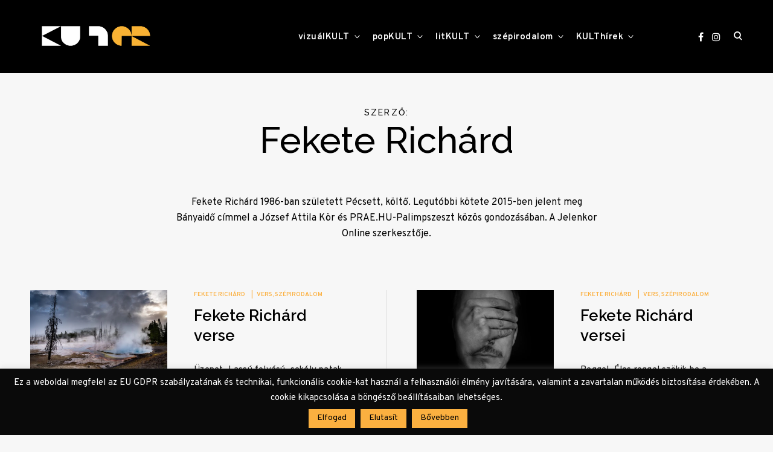

--- FILE ---
content_type: text/html; charset=UTF-8
request_url: https://www.kulter.hu/author/feketerichard/
body_size: 19326
content:
<!doctype html>
<html lang="hu"
    xmlns:og="http://opengraphprotocol.org/schema/"
    xmlns:fb="http://www.facebook.com/2008/fbml">
<head>
<meta charset="UTF-8">
<meta name="viewport" content="width=device-width, initial-scale=1">
<meta property="fb:app_id" content="1045760389279495" />
<link rel="profile" href="http://gmpg.org/xfn/11">
<link rel="preconnect" href="https://fonts.googleapis.com">
<link rel="preconnect" href="https://fonts.gstatic.com" crossorigin>
<link href="https://fonts.googleapis.com/css2?family=Raleway:ital,wght@0,500..600;1,500..600&display=swap" rel="stylesheet">
<link rel="stylesheet" href="https://cdnjs.cloudflare.com/ajax/libs/font-awesome/4.7.0/css/font-awesome.min.css">

<meta name='robots' content='max-image-preview:large' />

	<!-- This site is optimized with the Yoast SEO plugin v15.8 - https://yoast.com/wordpress/plugins/seo/ -->
	<title>Fekete Richárd, Szerző | KULTer.hu</title>
	<meta name="robots" content="index, follow, max-snippet:-1, max-image-preview:large, max-video-preview:-1" />
	<link rel="canonical" href="https://www.kulter.hu/author/feketerichard/" />
	<meta property="og:locale" content="hu_HU" />
	<meta property="og:type" content="profile" />
	<meta property="og:title" content="Fekete Richárd, Szerző | KULTer.hu" />
	<meta property="og:url" content="https://www.kulter.hu/author/feketerichard/" />
	<meta property="og:site_name" content="KULTer.hu" />
	<meta property="og:image" content="https://secure.gravatar.com/avatar/a5ec454ff526cdca598792d8364cf3d8?s=500&#038;d=mm&#038;r=g" />
	<meta name="twitter:card" content="summary_large_image" />
	<script type="application/ld+json" class="yoast-schema-graph">{"@context":"https://schema.org","@graph":[{"@type":"Organization","@id":"https://www.kulter.hu/#organization","name":"KULTer","url":"https://www.kulter.hu/","sameAs":["https://www.facebook.com/KULTer.hu","https://www.instagram.com/kulter.hu/","https://hu.wikipedia.org/wiki/KULTer.hu"],"logo":{"@type":"ImageObject","@id":"https://www.kulter.hu/#logo","inLanguage":"hu","url":"https://www.kulter.hu/wp-content/uploads/2021/02/kulter-logo.jpg","width":1999,"height":1999,"caption":"KULTer"},"image":{"@id":"https://www.kulter.hu/#logo"}},{"@type":"WebSite","@id":"https://www.kulter.hu/#website","url":"https://www.kulter.hu/","name":"KULTer.hu","description":"","publisher":{"@id":"https://www.kulter.hu/#organization"},"potentialAction":[{"@type":"SearchAction","target":"https://www.kulter.hu/?s={search_term_string}","query-input":"required name=search_term_string"}],"inLanguage":"hu"},{"@type":"ProfilePage","@id":"https://www.kulter.hu/author/feketerichard/#webpage","url":"https://www.kulter.hu/author/feketerichard/","name":"Fekete Rich\u00e1rd, Szerz\u0151 | KULTer.hu","isPartOf":{"@id":"https://www.kulter.hu/#website"},"breadcrumb":{"@id":"https://www.kulter.hu/author/feketerichard/#breadcrumb"},"inLanguage":"hu","potentialAction":[{"@type":"ReadAction","target":["https://www.kulter.hu/author/feketerichard/"]}]},{"@type":"BreadcrumbList","@id":"https://www.kulter.hu/author/feketerichard/#breadcrumb","itemListElement":[{"@type":"ListItem","position":1,"item":{"@type":"WebPage","@id":"https://www.kulter.hu/","url":"https://www.kulter.hu/","name":"Kezd\u0151lap"}},{"@type":"ListItem","position":2,"item":{"@type":"WebPage","@id":"https://www.kulter.hu/author/feketerichard/","url":"https://www.kulter.hu/author/feketerichard/","name":"Arch\u00edvumban Fekete Rich\u00e1rd"}}]},{"@type":"Person","@id":"https://www.kulter.hu/#/schema/person/19e9a1d740dd9b227d8b81da23d84274","name":"Fekete Rich\u00e1rd","image":{"@type":"ImageObject","@id":"https://www.kulter.hu/#personlogo","inLanguage":"hu","url":"https://secure.gravatar.com/avatar/a5ec454ff526cdca598792d8364cf3d8?s=96&d=mm&r=g","caption":"Fekete Rich\u00e1rd"},"description":"Fekete Rich\u00e1rd 1986-ban sz\u00fcletett P\u00e9csett, k\u00f6lt\u0151. Legut\u00f3bbi k\u00f6tete 2015-ben jelent meg B\u00e1nyaid\u0151 c\u00edmmel a J\u00f3zsef Attila K\u00f6r \u00e9s PRAE.HU-Palimpszeszt k\u00f6z\u00f6s gondoz\u00e1s\u00e1ban. A Jelenkor Online szerkeszt\u0151je.","mainEntityOfPage":{"@id":"https://www.kulter.hu/author/feketerichard/#webpage"}}]}</script>
	<!-- / Yoast SEO plugin. -->


<link rel='dns-prefetch' href='//www.googletagmanager.com' />
<link rel='dns-prefetch' href='//fonts.googleapis.com' />
<link rel='dns-prefetch' href='//s.w.org' />
<link rel="alternate" type="application/rss+xml" title="KULTer.hu &raquo; hírcsatorna" href="https://www.kulter.hu/feed/" />
<link rel="alternate" type="application/rss+xml" title="KULTer.hu &raquo; hozzászólás hírcsatorna" href="https://www.kulter.hu/comments/feed/" />
<link rel="alternate" type="application/rss+xml" title="KULTer.hu &raquo; Szerző: Fekete Richárd hírcsatorna" href="https://www.kulter.hu/author/feketerichard/feed/" />
<link rel='stylesheet' id='wp-block-library-css'  href='https://www.kulter.hu/wp-includes/css/dist/block-library/style.min.css?ver=6.0.3' type='text/css' media='all' />
<style id='wp-block-library-inline-css' type='text/css'>
.has-text-align-justify{text-align:justify;}
</style>
<link rel='stylesheet' id='mediaelement-css'  href='https://www.kulter.hu/wp-includes/js/mediaelement/mediaelementplayer-legacy.min.css?ver=4.2.16' type='text/css' media='all' />
<link rel='stylesheet' id='wp-mediaelement-css'  href='https://www.kulter.hu/wp-includes/js/mediaelement/wp-mediaelement.min.css?ver=6.0.3' type='text/css' media='all' />
<style id='global-styles-inline-css' type='text/css'>
body{--wp--preset--color--black: #000000;--wp--preset--color--cyan-bluish-gray: #abb8c3;--wp--preset--color--white: #ffffff;--wp--preset--color--pale-pink: #f78da7;--wp--preset--color--vivid-red: #cf2e2e;--wp--preset--color--luminous-vivid-orange: #ff6900;--wp--preset--color--luminous-vivid-amber: #fcb900;--wp--preset--color--light-green-cyan: #7bdcb5;--wp--preset--color--vivid-green-cyan: #00d084;--wp--preset--color--pale-cyan-blue: #8ed1fc;--wp--preset--color--vivid-cyan-blue: #0693e3;--wp--preset--color--vivid-purple: #9b51e0;--wp--preset--gradient--vivid-cyan-blue-to-vivid-purple: linear-gradient(135deg,rgba(6,147,227,1) 0%,rgb(155,81,224) 100%);--wp--preset--gradient--light-green-cyan-to-vivid-green-cyan: linear-gradient(135deg,rgb(122,220,180) 0%,rgb(0,208,130) 100%);--wp--preset--gradient--luminous-vivid-amber-to-luminous-vivid-orange: linear-gradient(135deg,rgba(252,185,0,1) 0%,rgba(255,105,0,1) 100%);--wp--preset--gradient--luminous-vivid-orange-to-vivid-red: linear-gradient(135deg,rgba(255,105,0,1) 0%,rgb(207,46,46) 100%);--wp--preset--gradient--very-light-gray-to-cyan-bluish-gray: linear-gradient(135deg,rgb(238,238,238) 0%,rgb(169,184,195) 100%);--wp--preset--gradient--cool-to-warm-spectrum: linear-gradient(135deg,rgb(74,234,220) 0%,rgb(151,120,209) 20%,rgb(207,42,186) 40%,rgb(238,44,130) 60%,rgb(251,105,98) 80%,rgb(254,248,76) 100%);--wp--preset--gradient--blush-light-purple: linear-gradient(135deg,rgb(255,206,236) 0%,rgb(152,150,240) 100%);--wp--preset--gradient--blush-bordeaux: linear-gradient(135deg,rgb(254,205,165) 0%,rgb(254,45,45) 50%,rgb(107,0,62) 100%);--wp--preset--gradient--luminous-dusk: linear-gradient(135deg,rgb(255,203,112) 0%,rgb(199,81,192) 50%,rgb(65,88,208) 100%);--wp--preset--gradient--pale-ocean: linear-gradient(135deg,rgb(255,245,203) 0%,rgb(182,227,212) 50%,rgb(51,167,181) 100%);--wp--preset--gradient--electric-grass: linear-gradient(135deg,rgb(202,248,128) 0%,rgb(113,206,126) 100%);--wp--preset--gradient--midnight: linear-gradient(135deg,rgb(2,3,129) 0%,rgb(40,116,252) 100%);--wp--preset--duotone--dark-grayscale: url('#wp-duotone-dark-grayscale');--wp--preset--duotone--grayscale: url('#wp-duotone-grayscale');--wp--preset--duotone--purple-yellow: url('#wp-duotone-purple-yellow');--wp--preset--duotone--blue-red: url('#wp-duotone-blue-red');--wp--preset--duotone--midnight: url('#wp-duotone-midnight');--wp--preset--duotone--magenta-yellow: url('#wp-duotone-magenta-yellow');--wp--preset--duotone--purple-green: url('#wp-duotone-purple-green');--wp--preset--duotone--blue-orange: url('#wp-duotone-blue-orange');--wp--preset--font-size--small: 13px;--wp--preset--font-size--medium: 20px;--wp--preset--font-size--large: 36px;--wp--preset--font-size--x-large: 42px;}.has-black-color{color: var(--wp--preset--color--black) !important;}.has-cyan-bluish-gray-color{color: var(--wp--preset--color--cyan-bluish-gray) !important;}.has-white-color{color: var(--wp--preset--color--white) !important;}.has-pale-pink-color{color: var(--wp--preset--color--pale-pink) !important;}.has-vivid-red-color{color: var(--wp--preset--color--vivid-red) !important;}.has-luminous-vivid-orange-color{color: var(--wp--preset--color--luminous-vivid-orange) !important;}.has-luminous-vivid-amber-color{color: var(--wp--preset--color--luminous-vivid-amber) !important;}.has-light-green-cyan-color{color: var(--wp--preset--color--light-green-cyan) !important;}.has-vivid-green-cyan-color{color: var(--wp--preset--color--vivid-green-cyan) !important;}.has-pale-cyan-blue-color{color: var(--wp--preset--color--pale-cyan-blue) !important;}.has-vivid-cyan-blue-color{color: var(--wp--preset--color--vivid-cyan-blue) !important;}.has-vivid-purple-color{color: var(--wp--preset--color--vivid-purple) !important;}.has-black-background-color{background-color: var(--wp--preset--color--black) !important;}.has-cyan-bluish-gray-background-color{background-color: var(--wp--preset--color--cyan-bluish-gray) !important;}.has-white-background-color{background-color: var(--wp--preset--color--white) !important;}.has-pale-pink-background-color{background-color: var(--wp--preset--color--pale-pink) !important;}.has-vivid-red-background-color{background-color: var(--wp--preset--color--vivid-red) !important;}.has-luminous-vivid-orange-background-color{background-color: var(--wp--preset--color--luminous-vivid-orange) !important;}.has-luminous-vivid-amber-background-color{background-color: var(--wp--preset--color--luminous-vivid-amber) !important;}.has-light-green-cyan-background-color{background-color: var(--wp--preset--color--light-green-cyan) !important;}.has-vivid-green-cyan-background-color{background-color: var(--wp--preset--color--vivid-green-cyan) !important;}.has-pale-cyan-blue-background-color{background-color: var(--wp--preset--color--pale-cyan-blue) !important;}.has-vivid-cyan-blue-background-color{background-color: var(--wp--preset--color--vivid-cyan-blue) !important;}.has-vivid-purple-background-color{background-color: var(--wp--preset--color--vivid-purple) !important;}.has-black-border-color{border-color: var(--wp--preset--color--black) !important;}.has-cyan-bluish-gray-border-color{border-color: var(--wp--preset--color--cyan-bluish-gray) !important;}.has-white-border-color{border-color: var(--wp--preset--color--white) !important;}.has-pale-pink-border-color{border-color: var(--wp--preset--color--pale-pink) !important;}.has-vivid-red-border-color{border-color: var(--wp--preset--color--vivid-red) !important;}.has-luminous-vivid-orange-border-color{border-color: var(--wp--preset--color--luminous-vivid-orange) !important;}.has-luminous-vivid-amber-border-color{border-color: var(--wp--preset--color--luminous-vivid-amber) !important;}.has-light-green-cyan-border-color{border-color: var(--wp--preset--color--light-green-cyan) !important;}.has-vivid-green-cyan-border-color{border-color: var(--wp--preset--color--vivid-green-cyan) !important;}.has-pale-cyan-blue-border-color{border-color: var(--wp--preset--color--pale-cyan-blue) !important;}.has-vivid-cyan-blue-border-color{border-color: var(--wp--preset--color--vivid-cyan-blue) !important;}.has-vivid-purple-border-color{border-color: var(--wp--preset--color--vivid-purple) !important;}.has-vivid-cyan-blue-to-vivid-purple-gradient-background{background: var(--wp--preset--gradient--vivid-cyan-blue-to-vivid-purple) !important;}.has-light-green-cyan-to-vivid-green-cyan-gradient-background{background: var(--wp--preset--gradient--light-green-cyan-to-vivid-green-cyan) !important;}.has-luminous-vivid-amber-to-luminous-vivid-orange-gradient-background{background: var(--wp--preset--gradient--luminous-vivid-amber-to-luminous-vivid-orange) !important;}.has-luminous-vivid-orange-to-vivid-red-gradient-background{background: var(--wp--preset--gradient--luminous-vivid-orange-to-vivid-red) !important;}.has-very-light-gray-to-cyan-bluish-gray-gradient-background{background: var(--wp--preset--gradient--very-light-gray-to-cyan-bluish-gray) !important;}.has-cool-to-warm-spectrum-gradient-background{background: var(--wp--preset--gradient--cool-to-warm-spectrum) !important;}.has-blush-light-purple-gradient-background{background: var(--wp--preset--gradient--blush-light-purple) !important;}.has-blush-bordeaux-gradient-background{background: var(--wp--preset--gradient--blush-bordeaux) !important;}.has-luminous-dusk-gradient-background{background: var(--wp--preset--gradient--luminous-dusk) !important;}.has-pale-ocean-gradient-background{background: var(--wp--preset--gradient--pale-ocean) !important;}.has-electric-grass-gradient-background{background: var(--wp--preset--gradient--electric-grass) !important;}.has-midnight-gradient-background{background: var(--wp--preset--gradient--midnight) !important;}.has-small-font-size{font-size: var(--wp--preset--font-size--small) !important;}.has-medium-font-size{font-size: var(--wp--preset--font-size--medium) !important;}.has-large-font-size{font-size: var(--wp--preset--font-size--large) !important;}.has-x-large-font-size{font-size: var(--wp--preset--font-size--x-large) !important;}
</style>
<link rel='stylesheet' id='authors-list-css-css'  href='https://www.kulter.hu/wp-content/plugins/authors-list/backend/assets/css/front.css?ver=2.0.6.2' type='text/css' media='all' />
<link rel='stylesheet' id='jquery-ui-css-css'  href='https://www.kulter.hu/wp-content/plugins/authors-list/backend/assets/css/jquery-ui.css?ver=2.0.6.2' type='text/css' media='all' />
<link rel='stylesheet' id='cookie-law-info-css'  href='https://www.kulter.hu/wp-content/plugins/cookie-law-info/legacy/public/css/cookie-law-info-public.css?ver=3.3.4' type='text/css' media='all' />
<link rel='stylesheet' id='cookie-law-info-gdpr-css'  href='https://www.kulter.hu/wp-content/plugins/cookie-law-info/legacy/public/css/cookie-law-info-gdpr.css?ver=3.3.4' type='text/css' media='all' />
<link rel='stylesheet' id='wpa-css-css'  href='https://www.kulter.hu/wp-content/plugins/honeypot/includes/css/wpa.css?ver=2.2.14' type='text/css' media='all' />
<link rel='stylesheet' id='poll-maker-ays-css'  href='https://www.kulter.hu/wp-content/plugins/poll-maker/public/css/poll-maker-ays-public.css?ver=6.0.9' type='text/css' media='all' />
<link rel='stylesheet' id='reinform-style-css'  href='https://www.kulter.hu/wp-content/themes/reinform/style.css?ver=6.0.3' type='text/css' media='all' />
<style id='reinform-style-inline-css' type='text/css'>
/*Body BG*/

	body,
	html body.custom-background,
	blockquote:before,
	q:before,
	.masonry .sticky:before,
	.select2-dropdown,
	.select2-results,
	#add_payment_method #payment div.payment_box,
	.woocommerce-cart #payment div.payment_box,
	.woocommerce-checkout #payment div.payment_box {
		background-color: #f7f7f7;
	}

	#add_payment_method #payment div.payment_box::before,
	.woocommerce-cart #payment div.payment_box::before,
	.woocommerce-checkout #payment div.payment_box::before {
		border-color: #f7f7f7;
	}

	.woocommerce div.product form.cart .button {
		color: #f7f7f7;
	}

	.comments-area,
	.comments-area blockquote:before,
	.comments-area q:before,
	.featured-category-wrap {
		background-color: #fff;
	}

	/*General font color*/

	body,
	a,
	.slick-dots li.slick-active button,
	.entry-author .author-title span,
	.archive div.sharedaddy .sd-social h3.sd-title,
	.wp-block-separator.is-style-dots:before,
	.woocommerce-product-search input[type="submit"],
	.woocommerce-product-search button[type="submit"],
	.woocommerce .products a.add_to_cart_button,
	.woocommerce .products a.add_to_cart_button:hover,
	.woocommerce .products a.ajax_add_to_cart,
	.woocommerce .products a.ajax_add_to_cart:hover,
	.woocommerce ul.products li.product .price,
	.woocommerce div.product p.price,
	.woocommerce div.product span.price,
	.woocommerce nav.woocommerce-pagination ul li a:focus,
	.woocommerce nav.woocommerce-pagination ul li a:hover,
	.woocommerce nav.woocommerce-pagination ul li span.current,
	.popup-filter,
	.woocommerce .woocommerce-breadcrumb a,
	.summary .product_meta > span *,
	.woocommerce div.product .woocommerce-tabs ul.tabs li a,
	.woocommerce div.product .woocommerce-tabs ul.tabs li a:hover,
	#reviews .woocommerce-review__author,
	.woocommerce form .form-row .required,
	.select2-container--default .select2-selection--single .select2-selection__rendered,
	.woocommerce-cart table.cart td.actions .coupon .button,
	.woocommerce table.cart td.actions button.button,
	.woocommerce table.cart td.actions input.button,
	.product-modal .view-details a,
	.product-modal-wrapp .entry-summary p.out-of-stock,
	.woocommerce .checkout_coupon button[type="submit"],
	.woocommerce .wishlist_table td.product-add-to-cart a,
	.price ins,
	.product-price ins,
	.widget ins,
	.wp-block-separator.is-style-dots:before,
	.woocommerce #respond input#submit,
	.woocommerce a.button,
	.woocommerce button.button,
	.woocommerce input.button,
	.woocommerce #respond input#submit.alt,
	.woocommerce a.button.alt,
	.woocommerce button.button.alt,
	.woocommerce input.button.alt,
	.woocommerce #respond input#submit:hover,
	.woocommerce a.button:hover,
	.woocommerce button.button:hover,
	.woocommerce input.button:hover,
	.woocommerce-error,
	.woocommerce-info,
	.woocommerce-message,
	#add_payment_method #payment div.payment_box,
	.woocommerce-cart #payment div.payment_box,
	.woocommerce-checkout #payment div.payment_box,
	.select2-container--default .select2-selection--single .select2-selection__rendered,
	.entry-content p,
	#mc_subheader,
	.mc_merge_var {
		color: #000;
	}

	.sharedaddy .sd-social-text .sd-content ul li a.sd-button,
	div#respond .form-submit input,
	div#respond .form-submit input#comment-submit,
	div#respond .comment-form-fields input[type=submit],
	div#respond p.form-submit input[type=submit],
	div#respond input[type=submit],
	div#commentform #submit {
		color: #000 !important;
	}

	select {
		background-image:
			linear-gradient(45deg, transparent 51%, #000 50%),
			linear-gradient(135deg, #000 51%, transparent 50%);
	}

	select:focus {
	background-image:
		linear-gradient(45deg, #000 51%, transparent 50%),
		linear-gradient(135deg, transparent 50%, #000 51%);
	}

	.slick-dots li button:before,
	.slick-dots li button:after,
	hr,
	.wp-block-separator,
	.select2-container--default .select2-results__option--highlighted[aria-selected],
	.select2-container--default .select2-results__option--highlighted[data-selected],
	.woocommerce a.remove:hover:before,
	.woocommerce a.remove:hover:after,
	.widget_shopping_cart .cart_list li a.remove:hover:before,
	.widget_shopping_cart .cart_list li a.remove:hover:after,
	.select2-container--default .select2-results__option--highlighted[aria-selected],
	.select2-container--default .select2-results__option--highlighted[data-selected],
	.woocommerce div.product form.cart .button {
		background-color: #000;
	}

	.no-results input[type="search"]::-webkit-input-placeholder,
	.error-404 input[type="search"]::-webkit-input-placeholder {
		color: #000;
	}

	.no-results input[type="search"]:-moz-placeholder,
	.error-404 input[type="search"]:-moz-placeholder {
		color: #000;
	}

	.no-results input[type="search"]::-moz-placeholder,
	.error-404 input[type="search"]::-moz-placeholder {
		color: #000;
	}

	.no-results input[type="search"]:-ms-input-placeholder,
	.no-results input[type="search"]:-ms-input-placeholder:focus,
	.error-404 input[type="search"]:-ms-input-placeholder,
	.error-404 input[type="search"]:-ms-input-placeholder:focus {
		color: #000;
	}

	.select2-container--default .select2-results__option[aria-selected=true],
	.select2-container--default .select2-results__option[data-selected=true] {
		color: rgba(0,0,0,0.2);
	}

	blockquote cite,
	blockquote + cite,
	blockquote + p cite,
	q cite,
	q + cite,
	q + p cite {
		color: rgba(0,0,0,0.4);
	}

	.site-info,
	.site-info a,
	.wp-block-image figcaption,
	.wp-block-embed figcaption,
	.site-info, .site-info a,
	.author-title, .author-name span {
		color: rgba(0,0,0,0.5);
	}

	.woocommerce a.remove:before,
	.woocommerce a.remove:after {
		background-color: rgba(0,0,0,0.5);
	}

	mark,
	ins,
	.select2-container--default .select2-results__option[aria-selected=true],
	.select2-container--default .select2-results__option[data-selected=true] {
		background-color: rgba(0,0,0,0.2);
	}

	button,
	.button,
	input[type="button"],
	input[type="reset"],
	input[type="submit"],
	input[type="text"],
	input[type="email"],
	input[type="url"],
	input[type="password"],
	input[type="search"],
	input[type="number"],
	input[type="tel"],
	input[type="range"],
	input[type="date"],
	input[type="month"],
	input[type="week"],
	input[type="time"],
	input[type="datetime"],
	input[type="datetime-local"],
	input[type="color"],
	textarea,
	select,
	fieldset,
	.header-image,
	.no-results input[type="search"],
	.error-404 input[type="search"],
	.no-results input[type="search"]:focus,
	.error-404 input[type="search"]:focus,
	.has-sidebar .content-area,
	.layout-magazine article:after,
	.layout-newspaper .masonry article,
	.related-holder + .comment-holder > *:first-child,
	.comment-content table,
	.entry-content table,
	.comment-content th,
	.entry-content th,
	.comment-content td,
	.entry-content td,
	.widget_calendar tbody,
	.widget_recent_comments li:not(:last-child),
	.widget_recent_entries li:not(:last-child),
	.widget_jetpack_display_posts_widget .jetpack-display-remote-posts h4:not(:first-of-type),
	body .jp-carousel-light #carousel-reblog-box input#carousel-reblog-submit,
	body #jp-carousel-comment-form-button-submit,
	#eu-cookie-law input[type="submit"],
	body #infinite-handle span button,
	.featured-category-wrap .featured-category article:not(:last-child),
	div#respond .form-submit input,
	div#respond .form-submit input#comment-submit,
	div#respond .comment-form-fields input[type=submit],
	div#respond p.form-submit input[type=submit],
	div#respond input[type=submit],
	div#commentform #submit,
	.widget .accent-box,
	.entry-author,
	div.sharedaddy .sd-social h3.sd-title,
	body #eu-cookie-law,
	.woocommerce a.button,
	.woocommerce button.button,
	.woocommerce input.button,
	.woocommerce #respond input#submit,
	.woocommerce a.button.alt,
	.woocommerce button.button.alt,
	.woocommerce input.button.alt,
	.woocommerce #respond input#submit.alt,
	.woocommerce #respond input#submit.alt.disabled:hover,
	.woocommerce #respond input#submit.alt:disabled,
	.woocommerce #respond input#submit.alt:disabled:hover,
	.woocommerce #respond input#submit.alt:disabled[disabled],
	.woocommerce #respond input#submit.alt:disabled[disabled]:hover,
	.woocommerce a.button.alt.disabled,
	.woocommerce a.button.alt.disabled:hover,
	.woocommerce a.button.alt:disabled,
	.woocommerce a.button.alt:disabled:hover,
	.woocommerce a.button.alt:disabled[disabled],
	.woocommerce a.button.alt:disabled[disabled]:hover,
	.woocommerce button.button.alt.disabled,
	.woocommerce button.button.alt.disabled:hover,
	.woocommerce button.button.alt:disabled,
	.woocommerce button.button.alt:disabled:hover,
	.woocommerce button.button.alt:disabled[disabled],
	.woocommerce button.button.alt:disabled[disabled]:hover,
	.woocommerce input.button.alt.disabled,
	.woocommerce input.button.alt.disabled:hover,
	.woocommerce input.button.alt:disabled,
	.woocommerce input.button.alt:disabled:hover,
	.woocommerce input.button.alt:disabled[disabled],
	.woocommerce input.button.alt:disabled[disabled]:hover,
	.woocommerce-error,
	.woocommerce-info,
	.woocommerce-message,
	.select2-container .select2-choice,
	.select2-container .select2-selection--single,
	.select2-drop-active,
	.select2-dropdown,
	.select2-drop.select2-drop-above.select2-drop-active,
	.select2-dropdown-open.select2-drop-above .select2-choice,
	.select2-dropdown-open.select2-drop-above .select2-selection--single,
	.select2-dropdown-open.select2-drop-above .select2-choices,
	.select2-container--default .select2-search--dropdown .select2-search__field,
	.cart-collaterals,
	#order_review,
	#add_payment_method table.cart td.actions .coupon .input-text,
	.woocommerce-cart table.cart td.actions .coupon .input-text,
	.woocommerce-checkout table.cart td.actions .coupon .input-text,
	.woocommerce-cart table.cart td.actions .coupon .button,
	.search-results:not(.archive) .listing article,
	#add_payment_method #payment ul.payment_methods li,
	.woocommerce-cart #payment ul.payment_methods li,
	.woocommerce-checkout #payment ul.payment_methods li,
	.widget_calendar tbody a:after,
	.woocommerce table.wishlist_table thead th,
	.woocommerce table.wishlist_table tbody td,
	body .woocommerce table.shop_table,
	body .woocommerce table.shop_table td,
	table.cart tbody tr:last-of-type td,
	.woocommerce a.button,
	.woocommerce button.button,
	.woocommerce input.button,
	.woocommerce #respond input#submit,
	.woocommerce a.button.alt,
	.woocommerce button.button.alt,
	.woocommerce input.button.alt,
	.woocommerce #respond input#submit.alt,
	#add_payment_method .cart-collaterals .cart_totals tr td,
	#add_payment_method .cart-collaterals .cart_totals tr th,
	.woocommerce-cart .cart-collaterals .cart_totals tr td,
	.woocommerce-cart .cart-collaterals .cart_totals tr th,
	.woocommerce-checkout .cart-collaterals .cart_totals tr td,
	.woocommerce-checkout .cart-collaterals .cart_totals tr th,
	.select2-container .select2-choice,
	.select2-container .select2-selection--single,
	.select2-drop-active,
	.select2-dropdown,
	.select2-drop.select2-drop-above.select2-drop-active,
	.select2-dropdown-open.select2-drop-above .select2-choice,
	.select2-dropdown-open.select2-drop-above .select2-selection--single,
	.select2-dropdown-open.select2-drop-above .select2-choices,
	.select2-container--default .select2-search--dropdown .select2-search__field,
	.woocommerce-error,
	.woocommerce-info,
	.woocommerce-message,
	.woocommerce table.shop_table tbody th,
	.woocommerce table.shop_table tfoot td,
	.woocommerce table.shop_table tfoot th,
	.woocommerce-MyAccount-navigation ul {
		border-color: rgba(0,0,0,0.1);
	}

	.lines .line,
	#add_payment_method #payment,
	.woocommerce-cart #payment,
	.woocommerce-checkout #payment {
		background-color: rgba(0,0,0,0.1);
	}

	button:focus,
	.button:focus,
	input[type="button"]:focus,
	input[type="reset"]:focus,
	input[type="submit"]:focus,
	.widget input[type="text"]:focus,
	.widget input[type="email"]:focus,
	.widget input[type="tel"]:focus,
	.widget input[type="password"]:focus,
	.widget input[type="url"]:focus,
	.widget input[type="search"]:focus,
	.widget input[type="number"]:focus,
	.widget select:focus,
	.widget textarea:focus,
	body .jp-carousel-light #carousel-reblog-box input#carousel-reblog-submit:focus,
	body #jp-carousel-comment-form-button-submit:focus,
	#eu-cookie-law input[type="submit"]:focus,
	label.checkbox:before,
	input[type="checkbox"] + label:before,
	label.radio:before,
	input[type="radio"] + label:before,
	.comment-form input[type="text"]:focus,
	.comment-form input[type="email"]:focus,
	.comment-form input[type="tel"]:focus,
	.comment-form input[type="url"]:focus,
	.comment-form input[type="password"]:focus,
	.comment-form input[type="search"]:focus,
	.comment-form input[type="number"]:focus,
	.comment-form textarea:focus,
	.woocommerce div.product form.cart .button {
		border-color: #000;
	}

	/*Heading color*/

	h1,
	h2,
	h3,
	h4,
	h5,
	h6,
	h1 a,
	h2 a,
	h3 a,
	h4 a,
	h5 a,
	h6 a,
	blockquote,
	.emphasis,
	.search-form input[type="submit"],
	body #infinite-handle span,
	body #TB_caption,
	.format-video #TB_ajaxWindowTitle {
		color: #000;
	}

	/*Link and Meta colors*/

	.entry-meta,
	.entry-meta a,
	.widget_recent_entries .post-date,
	.jp-relatedposts-post-context,
	.jp-relatedposts-post-date {
		color: #fbb040;
	}

	/*Main Header colors*/

	.site-header,
	.header-under-layer,
	.main-navigation ul ul,
	.header-scrolled .site-header,
	.single .nav-previous,
	.single .nav-next {
		background-color: #000;
	}

	.site-header,
	.site-header a,
	.menu-toggle em,
	.big-search-trigger button,
	.sidebar-trigger button,
	.big-search-trigger button:focus,
	.social-menu-trigger button:focus,
	.main-navigation ul ul a,
	.single .nav-links a,
	.single .nav-links > div > span {
		color: #fff;
	}

	.menu-toggle span,
	.menu-toggle span:before,
	.menu-toggle span:after,
	.icon-drop-down:before,
	.icon-drop-down:after {
		background-color: #fff;
	}

	/*Main Search and Social*/

	.search-wrap,
	.social-wrapper,
	.widget .accent-box:before {
		background-color: #fbb040;
	}

	.search-wrap,
	body .jetpack-social-navigation a {
		color: #000;
	}

	#big-search-close:before,
	#big-search-close:after,
	#closeSocialMenu:before,
	#closeSocialMenu:after {
		background-color: #000;
	}

	.search-wrap input[type="search"]::-webkit-input-placeholder {
		color: #000;
	}

	.search-wrap input[type="search"]:-moz-placeholder {
		color: #000;
	}

	.search-wrap input[type="search"]::-moz-placeholder {
		color: #000;
	}

	.search-wrap input[type="search"]:-ms-input-placeholder,
	.search-wrap input[type="search"]:-ms-input-placeholder:focus {
		color: #000;
	}

	.search-wrap input[type="search"],
	.search-wrap input[type="search"]:focus {
		border-color: rgba(0,0,0,0.1);
	}

	/*Responsive*/

	@media only screen and (min-width: 1025px){

		.entry-meta a:hover,
		.woocommerce #respond input#submit.alt:hover,
		.woocommerce a.button.alt:hover,
		.woocommerce button.button.alt:hover,
		.woocommerce input.button.alt:hover {
			color: #000;
		}

		.site-info a:hover {
			color: #fff;
		}

		.big-search-trigger button:hover,
		.social-menu-trigger button:hover {
			color: #fff;
		}

		input[type="text"]:hover,
		input[type="email"]:hover,
		input[type="url"]:hover,
		input[type="password"]:hover,
		input[type="search"]:hover,
		input[type="number"]:hover,
		input[type="tel"]:hover,
		input[type="range"]:hover,
		input[type="date"]:hover,
		input[type="month"]:hover,
		input[type="week"]:hover,
		input[type="time"]:hover,
		input[type="datetime"]:hover,
		input[type="datetime-local"]:hover,
		input[type="color"]:hover,
		textarea:hover,
		select:hover,
		input[type="text"]:focus,
		input[type="email"]:focus,
		input[type="url"]:focus,
		input[type="password"]:focus,
		input[type="search"]:focus,
		input[type="number"]:focus,
		input[type="tel"]:focus,
		input[type="range"]:focus,
		input[type="date"]:focus,
		input[type="month"]:focus,
		input[type="week"]:focus,
		input[type="time"]:focus,
		input[type="datetime"]:focus,
		input[type="datetime-local"]:focus,
		input[type="color"]:focus,
		textarea:focus,
		select:focus,
		body .tb-close-icon:hover,
		body .tb-close-icon:focus,
		.widget input[type="text"]:hover,
		.widget input[type="email"]:hover,
		.widget input[type="tel"]:hover,
		.widget input[type="password"]:hover,
		.widget input[type="url"]:hover,
		.widget input[type="search"]:hover,
		.widget select:hover,
		.widget textarea:hover,
		body #infinite-handle span button:hover,
		body #infinite-handle span button:focus,
		.woocommerce a.button:hover,
		.woocommerce a.button:focus,
		.woocommerce button.button:hover,
		.woocommerce button.button:focus,
		.woocommerce input.button:hover,
		.woocommerce input.button:focus,
		.woocommerce #respond input#submit:hover,
		.woocommerce #respond input#submit:focus,
		.woocommerce a.button.alt:hover,
		.woocommerce a.button.alt:focus,
		.woocommerce button.button.alt:hover,
		.woocommerce button.button.alt:focus,
		.woocommerce input.button.alt:hover,
		.woocommerce input.button.alt:focus,
		.woocommerce #respond input#submit.alt:hover,
		.woocommerce #respond input#submit.alt:focus,
		.select2-container .select2-choice:hover,
		.select2-container .select2-selection--single:hover,
		.select2-drop-active:hover,
		.select2-dropdown:hover,
		.select2-drop.select2-drop-above.select2-drop-active:hover,
		.select2-dropdown-open.select2-drop-above .select2-choice:hover,
		.select2-dropdown-open.select2-drop-above .select2-selection--single:hover,
		.select2-dropdown-open.select2-drop-above .select2-choices:hover,
		.select2-container--default .select2-search--dropdown .select2-search__field:hover,
		.select2-container--open .select2-selection--single,
		.select2-container--open .select2-dropdown--below,
		.select2-container .select2-choice:focus,
		.select2-container .select2-selection--single:focus,
		.select2-drop-active:focus,
		.select2-dropdown:focus,
		.select2-drop.select2-drop-above.select2-drop-active:focus,
		.select2-dropdown-open.select2-drop-above .select2-choice:focus,
		.select2-dropdown-open.select2-drop-above .select2-selection--single:focus,
		.select2-dropdown-open.select2-drop-above .select2-choices:focus,
		.select2-container--default .select2-search--dropdown .select2-search__field:focus,
		.woocommerce-cart table.cart td.actions .coupon .input-text:hover,
		.woocommerce-cart table.cart td.actions .coupon .button:hover,
		.woocommerce-cart table.cart td.actions .coupon .input-text:focus,
		.woocommerce-cart table.cart td.actions .coupon .button:focus {
			border-color: #000;
		}

	}

	@media only screen and (max-width: 1024px){

		.menu-toggle + div,
		.main-navigation > .menu {
			background-color: #000;
		}

	}
</style>
<link rel='stylesheet' id='child-style-css'  href='https://www.kulter.hu/wp-content/themes/reinform-child/style.css?ver=23043002939127811' type='text/css' media='all' />
<link rel='stylesheet' id='child-style-2-css'  href='http://www.kulter.hu/wp-content/build/scss_library/41477af7ec86425bcca7dd0f745dd224c01c53e6.css?ver=23043002939134921' type='text/css' media='all' />
<link rel='stylesheet' id='reinform-google-fonts-css'  href='https://fonts.googleapis.com/css?family=Overpass:400,400i,600,600i,700,700i%7CCrimson+Text:400,600,700&#038;subset=latin%2Clatin-ext' type='text/css' media='all' />
<link rel='stylesheet' id='dashicons-css'  href='https://www.kulter.hu/wp-includes/css/dashicons.min.css?ver=6.0.3' type='text/css' media='all' />
<link rel='stylesheet' id='thickbox-css'  href='https://www.kulter.hu/wp-includes/js/thickbox/thickbox.css?ver=6.0.3' type='text/css' media='all' />
<link rel='stylesheet' id='jetpack_css-css'  href='https://www.kulter.hu/wp-content/plugins/jetpack/css/jetpack.css?ver=12.0.2' type='text/css' media='all' />
<script type='text/javascript' src='https://www.kulter.hu/wp-includes/js/jquery/jquery.min.js?ver=3.6.0' id='jquery-core-js'></script>
<script type='text/javascript' src='https://www.kulter.hu/wp-includes/js/jquery/jquery-migrate.min.js?ver=3.3.2' id='jquery-migrate-js'></script>
<script type='text/javascript' id='cookie-law-info-js-extra'>
/* <![CDATA[ */
var Cli_Data = {"nn_cookie_ids":[],"cookielist":[],"non_necessary_cookies":[],"ccpaEnabled":"","ccpaRegionBased":"","ccpaBarEnabled":"","strictlyEnabled":["necessary","obligatoire"],"ccpaType":"gdpr","js_blocking":"","custom_integration":"","triggerDomRefresh":"","secure_cookies":""};
var cli_cookiebar_settings = {"animate_speed_hide":"500","animate_speed_show":"500","background":"#0a0a0a","border":"#b1a6a6c2","border_on":"","button_1_button_colour":"#fbb040","button_1_button_hover":"#c98d33","button_1_link_colour":"#000000","button_1_as_button":"1","button_1_new_win":"","button_2_button_colour":"#fbb040","button_2_button_hover":"#c98d33","button_2_link_colour":"#000000","button_2_as_button":"1","button_2_hidebar":"1","button_3_button_colour":"#fbb040","button_3_button_hover":"#c98d33","button_3_link_colour":"#000000","button_3_as_button":"1","button_3_new_win":"","button_4_button_colour":"#000","button_4_button_hover":"#000000","button_4_link_colour":"#fff","button_4_as_button":"1","button_7_button_colour":"#61a229","button_7_button_hover":"#4e8221","button_7_link_colour":"#fff","button_7_as_button":"1","button_7_new_win":"","font_family":"inherit","header_fix":"","notify_animate_hide":"","notify_animate_show":"","notify_div_id":"#cookie-law-info-bar","notify_position_horizontal":"left","notify_position_vertical":"bottom","scroll_close":"","scroll_close_reload":"","accept_close_reload":"","reject_close_reload":"","showagain_tab":"1","showagain_background":"#fff","showagain_border":"#000","showagain_div_id":"#cookie-law-info-again","showagain_x_position":"50px","text":"#ffffff","show_once_yn":"","show_once":"10000","logging_on":"","as_popup":"","popup_overlay":"1","bar_heading_text":"","cookie_bar_as":"banner","popup_showagain_position":"bottom-right","widget_position":"left"};
var log_object = {"ajax_url":"https:\/\/www.kulter.hu\/wp-admin\/admin-ajax.php"};
/* ]]> */
</script>
<script type='text/javascript' src='https://www.kulter.hu/wp-content/plugins/cookie-law-info/legacy/public/js/cookie-law-info-public.js?ver=3.3.4' id='cookie-law-info-js'></script>

<!-- Google tag (gtag.js) snippet added by Site Kit -->
<!-- Google Analytics snippet added by Site Kit -->
<script type='text/javascript' src='https://www.googletagmanager.com/gtag/js?id=G-MVBRQBQ2NS' id='google_gtagjs-js' async></script>
<script type='text/javascript' id='google_gtagjs-js-after'>
window.dataLayer = window.dataLayer || [];function gtag(){dataLayer.push(arguments);}
gtag("set","linker",{"domains":["www.kulter.hu"]});
gtag("js", new Date());
gtag("set", "developer_id.dZTNiMT", true);
gtag("config", "G-MVBRQBQ2NS");
</script>
<link rel="https://api.w.org/" href="https://www.kulter.hu/wp-json/" /><link rel="alternate" type="application/json" href="https://www.kulter.hu/wp-json/wp/v2/users/902" /><link rel="EditURI" type="application/rsd+xml" title="RSD" href="https://www.kulter.hu/xmlrpc.php?rsd" />
<meta name="generator" content="WordPress 6.0.3" />
<meta name="generator" content="Site Kit by Google 1.160.1" />	<style>img#wpstats{display:none}</style>
			<style type="text/css">
			.site-title,
		.site-description {
			position: absolute;
			clip: rect(1px, 1px, 1px, 1px);
		}
		</style>
	<link rel="icon" href="https://www.kulter.hu/wp-content/uploads/2020/09/cropped-favicon-32x32.png" sizes="32x32" />
<link rel="icon" href="https://www.kulter.hu/wp-content/uploads/2020/09/cropped-favicon-192x192.png" sizes="192x192" />
<link rel="apple-touch-icon" href="https://www.kulter.hu/wp-content/uploads/2020/09/cropped-favicon-180x180.png" />
<meta name="msapplication-TileImage" content="https://www.kulter.hu/wp-content/uploads/2020/09/cropped-favicon-270x270.png" />
	<style>
		.kirki-customizer-loading-wrapper {
			background-image: none !important;
		}
	</style>
	<style id="kirki-inline-styles">body, input, textarea, keygen, select, button, blockquote cite, .social-menu-trigger button, .widget_recent_entries .post-date, .tagcloud .tag-link-count, .slick-dots li button, .products h2, .woocommerce .product .star-rating > span strong, .woocommerce .widget .star-rating > span strong, .quantity .qty{font-weight:400;}h1, h2, h3, h4, h5, h6, blockquote, q, .dropcap, .emphasis, .site-title, .search-wrap input[type="search"], .no-results input[type="search"], .error-404 input[type="search"], body .jetpack-social-navigation span, .instagram-username, .single .nav-links .post-title, .comment-author, button, input[type="button"], input[type="reset"], input[type="submit"], body .jp-carousel-light #carousel-reblog-box input#carousel-reblog-submit, body #jp-carousel-comment-form-button-submit, #eu-cookie-law input[type="submit"], body #eu-cookie-law input, body #eu-cookie-law input:focus, body #eu-cookie-law input:hover, .widget_recent_comments ul, .widget_recent_entries ul, .tagcloud, .widget_categories li a, .widget_archive li a, .widget_nav_menu li a, .widget_meta li a, .widget_calendar table, .search-form input[type="submit"], .error404 .page-content p, body #jp-relatedposts .jp-relatedposts-items span.jp-relatedposts-post-title, body #jp-relatedposts .jp-relatedposts-items h4.jp-relatedposts-post-title, body div#jp-relatedposts h3.jp-relatedposts-headline, body #infinite-handle span button, body #infinite-handle span button:hover, body #infinite-handle span button:focus, div.sharedaddy .sd-social .sd-content button, body .sd-content ul li a.sd-button, body .sd-social-text .sd-content ul li a.sd-button, .jp-carousel-titleanddesc-title, .related > h2, .cross-sells > h2, .upsells > h2, .woocommerce-mini-cart__empty-message, .woocommerce-review__author, .select2-container, .woocommerce-Reviews .comment-reply-title, .woocommerce table.cart thead th, .woocommerce table.wishlist_table thead th, .woocommerce-MyAccount-content > p:first-child, form.cart .variations label, .woocommerce table.shop_attributes th{font-family:Raleway;}/* cyrillic-ext */
@font-face {
  font-family: 'Raleway';
  font-style: normal;
  font-weight: 600;
  font-display: swap;
  src: url(https://www.kulter.hu/wp-content/fonts/raleway/1Ptxg8zYS_SKggPN4iEgvnHyvveLxVsEpbCFPrEHJA.woff2) format('woff2');
  unicode-range: U+0460-052F, U+1C80-1C8A, U+20B4, U+2DE0-2DFF, U+A640-A69F, U+FE2E-FE2F;
}
/* cyrillic */
@font-face {
  font-family: 'Raleway';
  font-style: normal;
  font-weight: 600;
  font-display: swap;
  src: url(https://www.kulter.hu/wp-content/fonts/raleway/1Ptxg8zYS_SKggPN4iEgvnHyvveLxVsEpbCMPrEHJA.woff2) format('woff2');
  unicode-range: U+0301, U+0400-045F, U+0490-0491, U+04B0-04B1, U+2116;
}
/* vietnamese */
@font-face {
  font-family: 'Raleway';
  font-style: normal;
  font-weight: 600;
  font-display: swap;
  src: url(https://www.kulter.hu/wp-content/fonts/raleway/1Ptxg8zYS_SKggPN4iEgvnHyvveLxVsEpbCHPrEHJA.woff2) format('woff2');
  unicode-range: U+0102-0103, U+0110-0111, U+0128-0129, U+0168-0169, U+01A0-01A1, U+01AF-01B0, U+0300-0301, U+0303-0304, U+0308-0309, U+0323, U+0329, U+1EA0-1EF9, U+20AB;
}
/* latin-ext */
@font-face {
  font-family: 'Raleway';
  font-style: normal;
  font-weight: 600;
  font-display: swap;
  src: url(https://www.kulter.hu/wp-content/fonts/raleway/1Ptxg8zYS_SKggPN4iEgvnHyvveLxVsEpbCGPrEHJA.woff2) format('woff2');
  unicode-range: U+0100-02BA, U+02BD-02C5, U+02C7-02CC, U+02CE-02D7, U+02DD-02FF, U+0304, U+0308, U+0329, U+1D00-1DBF, U+1E00-1E9F, U+1EF2-1EFF, U+2020, U+20A0-20AB, U+20AD-20C0, U+2113, U+2C60-2C7F, U+A720-A7FF;
}
/* latin */
@font-face {
  font-family: 'Raleway';
  font-style: normal;
  font-weight: 600;
  font-display: swap;
  src: url(https://www.kulter.hu/wp-content/fonts/raleway/1Ptxg8zYS_SKggPN4iEgvnHyvveLxVsEpbCIPrE.woff2) format('woff2');
  unicode-range: U+0000-00FF, U+0131, U+0152-0153, U+02BB-02BC, U+02C6, U+02DA, U+02DC, U+0304, U+0308, U+0329, U+2000-206F, U+20AC, U+2122, U+2191, U+2193, U+2212, U+2215, U+FEFF, U+FFFD;
}/* cyrillic-ext */
@font-face {
  font-family: 'Raleway';
  font-style: normal;
  font-weight: 600;
  font-display: swap;
  src: url(https://www.kulter.hu/wp-content/fonts/raleway/1Ptxg8zYS_SKggPN4iEgvnHyvveLxVsEpbCFPrEHJA.woff2) format('woff2');
  unicode-range: U+0460-052F, U+1C80-1C8A, U+20B4, U+2DE0-2DFF, U+A640-A69F, U+FE2E-FE2F;
}
/* cyrillic */
@font-face {
  font-family: 'Raleway';
  font-style: normal;
  font-weight: 600;
  font-display: swap;
  src: url(https://www.kulter.hu/wp-content/fonts/raleway/1Ptxg8zYS_SKggPN4iEgvnHyvveLxVsEpbCMPrEHJA.woff2) format('woff2');
  unicode-range: U+0301, U+0400-045F, U+0490-0491, U+04B0-04B1, U+2116;
}
/* vietnamese */
@font-face {
  font-family: 'Raleway';
  font-style: normal;
  font-weight: 600;
  font-display: swap;
  src: url(https://www.kulter.hu/wp-content/fonts/raleway/1Ptxg8zYS_SKggPN4iEgvnHyvveLxVsEpbCHPrEHJA.woff2) format('woff2');
  unicode-range: U+0102-0103, U+0110-0111, U+0128-0129, U+0168-0169, U+01A0-01A1, U+01AF-01B0, U+0300-0301, U+0303-0304, U+0308-0309, U+0323, U+0329, U+1EA0-1EF9, U+20AB;
}
/* latin-ext */
@font-face {
  font-family: 'Raleway';
  font-style: normal;
  font-weight: 600;
  font-display: swap;
  src: url(https://www.kulter.hu/wp-content/fonts/raleway/1Ptxg8zYS_SKggPN4iEgvnHyvveLxVsEpbCGPrEHJA.woff2) format('woff2');
  unicode-range: U+0100-02BA, U+02BD-02C5, U+02C7-02CC, U+02CE-02D7, U+02DD-02FF, U+0304, U+0308, U+0329, U+1D00-1DBF, U+1E00-1E9F, U+1EF2-1EFF, U+2020, U+20A0-20AB, U+20AD-20C0, U+2113, U+2C60-2C7F, U+A720-A7FF;
}
/* latin */
@font-face {
  font-family: 'Raleway';
  font-style: normal;
  font-weight: 600;
  font-display: swap;
  src: url(https://www.kulter.hu/wp-content/fonts/raleway/1Ptxg8zYS_SKggPN4iEgvnHyvveLxVsEpbCIPrE.woff2) format('woff2');
  unicode-range: U+0000-00FF, U+0131, U+0152-0153, U+02BB-02BC, U+02C6, U+02DA, U+02DC, U+0304, U+0308, U+0329, U+2000-206F, U+20AC, U+2122, U+2191, U+2193, U+2212, U+2215, U+FEFF, U+FFFD;
}/* cyrillic-ext */
@font-face {
  font-family: 'Raleway';
  font-style: normal;
  font-weight: 600;
  font-display: swap;
  src: url(https://www.kulter.hu/wp-content/fonts/raleway/1Ptxg8zYS_SKggPN4iEgvnHyvveLxVsEpbCFPrEHJA.woff2) format('woff2');
  unicode-range: U+0460-052F, U+1C80-1C8A, U+20B4, U+2DE0-2DFF, U+A640-A69F, U+FE2E-FE2F;
}
/* cyrillic */
@font-face {
  font-family: 'Raleway';
  font-style: normal;
  font-weight: 600;
  font-display: swap;
  src: url(https://www.kulter.hu/wp-content/fonts/raleway/1Ptxg8zYS_SKggPN4iEgvnHyvveLxVsEpbCMPrEHJA.woff2) format('woff2');
  unicode-range: U+0301, U+0400-045F, U+0490-0491, U+04B0-04B1, U+2116;
}
/* vietnamese */
@font-face {
  font-family: 'Raleway';
  font-style: normal;
  font-weight: 600;
  font-display: swap;
  src: url(https://www.kulter.hu/wp-content/fonts/raleway/1Ptxg8zYS_SKggPN4iEgvnHyvveLxVsEpbCHPrEHJA.woff2) format('woff2');
  unicode-range: U+0102-0103, U+0110-0111, U+0128-0129, U+0168-0169, U+01A0-01A1, U+01AF-01B0, U+0300-0301, U+0303-0304, U+0308-0309, U+0323, U+0329, U+1EA0-1EF9, U+20AB;
}
/* latin-ext */
@font-face {
  font-family: 'Raleway';
  font-style: normal;
  font-weight: 600;
  font-display: swap;
  src: url(https://www.kulter.hu/wp-content/fonts/raleway/1Ptxg8zYS_SKggPN4iEgvnHyvveLxVsEpbCGPrEHJA.woff2) format('woff2');
  unicode-range: U+0100-02BA, U+02BD-02C5, U+02C7-02CC, U+02CE-02D7, U+02DD-02FF, U+0304, U+0308, U+0329, U+1D00-1DBF, U+1E00-1E9F, U+1EF2-1EFF, U+2020, U+20A0-20AB, U+20AD-20C0, U+2113, U+2C60-2C7F, U+A720-A7FF;
}
/* latin */
@font-face {
  font-family: 'Raleway';
  font-style: normal;
  font-weight: 600;
  font-display: swap;
  src: url(https://www.kulter.hu/wp-content/fonts/raleway/1Ptxg8zYS_SKggPN4iEgvnHyvveLxVsEpbCIPrE.woff2) format('woff2');
  unicode-range: U+0000-00FF, U+0131, U+0152-0153, U+02BB-02BC, U+02C6, U+02DA, U+02DC, U+0304, U+0308, U+0329, U+2000-206F, U+20AC, U+2122, U+2191, U+2193, U+2212, U+2215, U+FEFF, U+FFFD;
}</style>




</head>

<body class="archive author author-feketerichard author-902 wp-custom-logo hfeed sticky-header no-sidebar layout-magazine tk-theme-frontend">

<script>
    window.fbAsyncInit = function() {
        FB.init({
            appId      : '1045760389279495',
            xfbml      : true,
            version    : 'v9.0'
        });
        FB.AppEvents.logPageView();
    };

    (function(d, s, id){
        var js, fjs = d.getElementsByTagName(s)[0];
        if (d.getElementById(id)) {return;}
        js = d.createElement(s); js.id = id;
        js.src = "https://connect.facebook.net/en_US/sdk.js";
        fjs.parentNode.insertBefore(js, fjs);
    }(document, 'script', 'facebook-jssdk'));
</script>

<div id="fb-root"></div>
<script async defer crossorigin="anonymous" src="https://connect.facebook.net/hu_HU/sdk.js#xfbml=1&autoLogAppEvents=1&version=v9.0&appId=1045760389279495" nonce="6vPO5P8p"></script>

<div id="page" class="site">
	<a class="skip-link screen-reader-text" href="#content">Skip to content</a>

	<header id="masthead" class="site-header">
		<div class="container">
							<div class="site-branding">
					<a href="https://www.kulter.hu/" class="custom-logo-link" rel="home"><img width="4726" height="1407" src="https://www.kulter.hu/wp-content/uploads/2020/09/kulter-logo0.png" class="custom-logo" alt="KULTer.hu" srcset="https://www.kulter.hu/wp-content/uploads/2020/09/kulter-logo0.png 4726w, https://www.kulter.hu/wp-content/uploads/2020/09/kulter-logo0-768x229.png 768w, https://www.kulter.hu/wp-content/uploads/2020/09/kulter-logo0-1536x457.png 1536w, https://www.kulter.hu/wp-content/uploads/2020/09/kulter-logo0-2048x610.png 2048w, https://www.kulter.hu/wp-content/uploads/2020/09/kulter-logo0-730x217.png 730w, https://www.kulter.hu/wp-content/uploads/2020/09/kulter-logo0-1060x316.png 1060w, https://www.kulter.hu/wp-content/uploads/2020/09/kulter-logo0-1920x572.png 1920w" sizes="(max-width: 4726px) 100vw, 4726px" /></a>						<p class="site-title"><a href="https://www.kulter.hu/" rel="home">KULTer.hu</a></p>
									</div><!-- .site-branding -->

			
			<nav id="site-navigation" class="main-navigation">
				<button class="menu-toggle" aria-controls="primary-menu" aria-expanded="false"><em>Menu</em><span>&nbsp;</span></button>				<div class="menu-main-menu-container"><ul id="primary-menu" class="menu"><li id="menu-item-64915" class="pt-special-dropdown menu-item menu-item-type-taxonomy menu-item-object-category menu-item-has-children menu-item-64915"><a href="https://www.kulter.hu/category/vizkult/">vizuálKULT</a>
<ul class="sub-menu">
	<li id="menu-item-64934" class="menu-item menu-item-type-taxonomy menu-item-object-category menu-item-64934"><a href="https://www.kulter.hu/category/vizkult/vizualkult-interju/">vizuálKULT interjú</a></li>
	<li id="menu-item-64935" class="menu-item menu-item-type-taxonomy menu-item-object-category menu-item-64935"><a href="https://www.kulter.hu/category/vizkult/vizualkult-tudositas/">vizuálKULT tudósítás</a></li>
	<li id="menu-item-64936" class="menu-item menu-item-type-taxonomy menu-item-object-category menu-item-64936"><a href="https://www.kulter.hu/category/vizkult/filmkritika/">film</a></li>
	<li id="menu-item-64938" class="menu-item menu-item-type-taxonomy menu-item-object-category menu-item-64938"><a href="https://www.kulter.hu/category/vizkult/sorozat/">sorozat</a></li>
	<li id="menu-item-64939" class="menu-item menu-item-type-taxonomy menu-item-object-category menu-item-64939"><a href="https://www.kulter.hu/category/vizkult/szinhaz/">színház</a></li>
	<li id="menu-item-64937" class="menu-item menu-item-type-taxonomy menu-item-object-category menu-item-64937"><a href="https://www.kulter.hu/category/vizkult/kiallitaskritika/">kiállítás</a></li>
</ul>
</li>
<li id="menu-item-64914" class="menu-item menu-item-type-taxonomy menu-item-object-category menu-item-has-children menu-item-64914"><a href="https://www.kulter.hu/category/popkult/">popKULT</a>
<ul class="sub-menu">
	<li id="menu-item-64928" class="menu-item menu-item-type-taxonomy menu-item-object-category menu-item-64928"><a href="https://www.kulter.hu/category/popkult/popkult-interju/">popKULT interjú</a></li>
	<li id="menu-item-64929" class="menu-item menu-item-type-taxonomy menu-item-object-category menu-item-64929"><a href="https://www.kulter.hu/category/popkult/popkult-tudositas/">popKULT tudósítás</a></li>
	<li id="menu-item-64925" class="menu-item menu-item-type-taxonomy menu-item-object-category menu-item-64925"><a href="https://www.kulter.hu/category/popkult/fesztival-popkult/">fesztivál</a></li>
	<li id="menu-item-64927" class="menu-item menu-item-type-taxonomy menu-item-object-category menu-item-64927"><a href="https://www.kulter.hu/category/popkult/lemezkritika/">lemezkritika</a></li>
	<li id="menu-item-64923" class="menu-item menu-item-type-taxonomy menu-item-object-category menu-item-64923"><a href="https://www.kulter.hu/category/popkult/zene-popkult/">zene</a></li>
	<li id="menu-item-64924" class="menu-item menu-item-type-taxonomy menu-item-object-category menu-item-64924"><a href="https://www.kulter.hu/category/popkult/divat/">divat</a></li>
</ul>
</li>
<li id="menu-item-64913" class="menu-item menu-item-type-taxonomy menu-item-object-category menu-item-has-children menu-item-64913"><a href="https://www.kulter.hu/category/litkult/">litKULT</a>
<ul class="sub-menu">
	<li id="menu-item-64920" class="menu-item menu-item-type-taxonomy menu-item-object-category menu-item-64920"><a href="https://www.kulter.hu/category/litkult/interju/">litKULT interjú</a></li>
	<li id="menu-item-64921" class="menu-item menu-item-type-taxonomy menu-item-object-category menu-item-64921"><a href="https://www.kulter.hu/category/litkult/litkult-tudositas/">litKULT tudósítás</a></li>
	<li id="menu-item-64919" class="menu-item menu-item-type-taxonomy menu-item-object-category menu-item-64919"><a href="https://www.kulter.hu/category/litkult/konyvkritika/">könyvkritika</a></li>
	<li id="menu-item-64922" class="menu-item menu-item-type-taxonomy menu-item-object-category menu-item-64922"><a href="https://www.kulter.hu/category/litkult/szemle/">szemle</a></li>
	<li id="menu-item-127964" class="menu-item menu-item-type-taxonomy menu-item-object-category menu-item-127964"><a href="https://www.kulter.hu/category/litkult/muhely/">műhely</a></li>
</ul>
</li>
<li id="menu-item-64917" class="menu-item menu-item-type-taxonomy menu-item-object-category menu-item-has-children menu-item-64917"><a href="https://www.kulter.hu/category/szepirodalom/">szépirodalom</a>
<ul class="sub-menu">
	<li id="menu-item-64944" class="menu-item menu-item-type-taxonomy menu-item-object-category menu-item-64944"><a href="https://www.kulter.hu/category/szepirodalom/vers/">vers</a></li>
	<li id="menu-item-64941" class="menu-item menu-item-type-taxonomy menu-item-object-category menu-item-64941"><a href="https://www.kulter.hu/category/szepirodalom/kisproza/">kispróza</a></li>
	<li id="menu-item-64943" class="menu-item menu-item-type-taxonomy menu-item-object-category menu-item-64943"><a href="https://www.kulter.hu/category/szepirodalom/regenyreszlet/">regényrészlet</a></li>
	<li id="menu-item-68624" class="menu-item menu-item-type-taxonomy menu-item-object-category menu-item-68624"><a href="https://www.kulter.hu/category/szepirodalom/tarca/">tárca</a></li>
	<li id="menu-item-64945" class="menu-item menu-item-type-taxonomy menu-item-object-category menu-item-64945"><a href="https://www.kulter.hu/category/szepirodalom/vizualis-koltemeny/">vizuális költemény</a></li>
	<li id="menu-item-64942" class="menu-item menu-item-type-taxonomy menu-item-object-category menu-item-64942"><a href="https://www.kulter.hu/category/szepirodalom/muforditas/">műfordítás</a></li>
</ul>
</li>
<li id="menu-item-64916" class="menu-item menu-item-type-taxonomy menu-item-object-category menu-item-has-children menu-item-64916"><a href="https://www.kulter.hu/category/kulthirek/">KULThírek</a>
<ul class="sub-menu">
	<li id="menu-item-64931" class="menu-item menu-item-type-taxonomy menu-item-object-category menu-item-64931"><a href="https://www.kulter.hu/category/kulthirek/litkult-hirek/">litKULT hírek</a></li>
	<li id="menu-item-64932" class="menu-item menu-item-type-taxonomy menu-item-object-category menu-item-64932"><a href="https://www.kulter.hu/category/kulthirek/popkult-hirek/">popKULT hírek</a></li>
	<li id="menu-item-64933" class="menu-item menu-item-type-taxonomy menu-item-object-category menu-item-64933"><a href="https://www.kulter.hu/category/kulthirek/vizualkult-hirek/">vizuálKULT hírek</a></li>
	<li id="menu-item-130455" class="menu-item menu-item-type-taxonomy menu-item-object-category menu-item-130455"><a href="https://www.kulter.hu/category/kulthirek/klippremier/">klippremier</a></li>
</ul>
</li>
</ul></div>			</nav><!-- #site-navigation -->

			            <div class="socials">
                <a href="https://www.facebook.com/KULTer.hu" target="_blank" class="fa fa-facebook"></a>
                <a href="https://www.instagram.com/kulter.hu/" target="_blank" class="fa fa-instagram"></a>
            </div>

			<!-- Search trigger -->
            
			<div id="big_search_trigger" class="big-search-trigger">
				<button>
					<span class="screen-reader-text">open search form</span>
					<i class="icon-search"></i>
				</button>
			</div>
		</div><!-- .container -->
	</header><!-- #masthead -->

	
	<!-- Search form -->
	<div id="bigSearchWrap" class="search-wrap">
		<form role="search" method="get" class="search-form" action="https://www.kulter.hu/">
				<label>
					<span class="screen-reader-text">Keresés:</span>
					<input type="search" class="search-field" placeholder="Keresés&hellip;" value="" name="s" />
				</label>
				<input type="submit" class="search-submit" value="Keresés" />
			</form>		<div class="search-instructions">Nyomja meg az Enter billentyűt a kereséshez!</div>
		<button id="big-search-close">
			<span class="screen-reader-text">close search form</span>
		</button>
	</div>

	
	<!-- Featured Portfolio Slider -->

	
	<div id="content" class="site-content container">

	<header class="page-header">
		<h1 class="page-title">Szerző: <span class="vcard">Fekete Richárd</span></h1><div class="archive-description">Fekete Richárd 1986-ban született Pécsett, költő. Legutóbbi kötete 2015-ben jelent meg Bányaidő címmel a József Attila Kör és PRAE.HU-Palimpszeszt közös gondozásában. A Jelenkor Online szerkesztője.</div>	</header><!-- .page-header -->

	<div class="row">
		<div id="primary" class="content-area col-sm-12">
			<main id="main" class="site-main">

			
				<div class="row">
					<div class="masonry" id="post-load">
						<div class="lines">
							<span class="line"></span>
							<span class="line"></span>
							<span class="line"></span>
						</div>

						<div class="grid-sizer col-sm-6"></div>

						
<article id="post-134575" class="post-134575 post type-post status-publish format-standard has-post-thumbnail hentry category-vers category-szepirodalom tag-fekete-richard tag-uzenet tag-vers col-sm-6">


	
			
			<figure class="featured-image">
				<a href="https://www.kulter.hu/2021/05/fekete-richard-verse-2/"><img width="800" height="500" src="https://www.kulter.hu/wp-content/uploads/2021/05/geyser-4766105_1920-800x500.jpg" class="skip-lazy wp-post-image" alt="" /></a>

			</figure>

		    <!--<div class="likebox">
        <div class="fb-like" data-href="" data-width="" data-layout="button_count" data-action="like" data-size="small" data-share="false"></div>
    </div>-->


	<div class="entry-text">
		<header class="entry-header">
							<div class="entry-meta">
					<a href='/author/feketerichard'>Fekete Richárd</a><span class="posted-on"><span class="posted-on-divider">|</span><time class="entry-date published" datetime="2021-05-12T10:10:34+02:00">2021. május 12.</time><time class="updated" datetime="2021-05-12T10:22:08+02:00">2021. május 12.  szerda</time></span>| <span class="cat-links"><a href="https://www.kulter.hu/category/szepirodalom/vers/" rel="category tag">vers</a> <a href="https://www.kulter.hu/category/szepirodalom/" rel="category tag">szépirodalom</a></span><span class="byline"> by <span class="author vcard"><a class="url fn n" href="https://www.kulter.hu/author/feketerichard/">Fekete Richárd</a></span></span>				</div><!-- .entry-meta -->
			<h2 class="entry-title"><a href="https://www.kulter.hu/2021/05/fekete-richard-verse-2/" rel="bookmark">Fekete Richárd verse</a></h2>

		</header><!-- .entry-header -->

		<div class="entry-content">
			<p>Üzenet  Lassú folyású, sekély patak. Hajnali pára az erdei ház ablakán. A kávéfőző fújtatása, forró szivárgás az illesztésnél. Autón felejtett&hellip;</p>
<a class="more-link" href=" https://www.kulter.hu/2021/05/fekete-richard-verse-2/ ">Bővebben</a>
            
            <!--<div class="archive-likebox">
                <div class="fb-like" data-href="" data-width="" data-layout="button_count" data-action="like" data-size="large" data-share="false"></div>
            </div>--> 



            
		</div><!-- .entry-content -->
	</div>


</article><!-- #post-134575 -->

<article id="post-121639" class="post-121639 post type-post status-publish format-standard has-post-thumbnail hentry category-vers category-szepirodalom tag-fekete-richard tag-reggel tag-szel tag-vers tag-versek col-sm-6">


	
			
			<figure class="featured-image">
				<a href="https://www.kulter.hu/2020/05/fekete-richard-versei/"><img width="750" height="500" src="https://www.kulter.hu/wp-content/uploads/2020/05/blind.jpg" class="skip-lazy wp-post-image" alt="" loading="lazy" srcset="https://www.kulter.hu/wp-content/uploads/2020/05/blind.jpg 1920w, https://www.kulter.hu/wp-content/uploads/2020/05/blind-450x300.jpg 450w, https://www.kulter.hu/wp-content/uploads/2020/05/blind-1000x667.jpg 1000w, https://www.kulter.hu/wp-content/uploads/2020/05/blind-300x200.jpg 300w, https://www.kulter.hu/wp-content/uploads/2020/05/blind-768x512.jpg 768w, https://www.kulter.hu/wp-content/uploads/2020/05/blind-1536x1024.jpg 1536w, https://www.kulter.hu/wp-content/uploads/2020/05/blind-150x100.jpg 150w" sizes="(max-width: 750px) 100vw, 750px" /></a>

			</figure>

		    <!--<div class="likebox">
        <div class="fb-like" data-href="" data-width="" data-layout="button_count" data-action="like" data-size="small" data-share="false"></div>
    </div>-->


	<div class="entry-text">
		<header class="entry-header">
							<div class="entry-meta">
					<a href='/author/feketerichard'>Fekete Richárd</a><span class="posted-on"><span class="posted-on-divider">|</span><time class="entry-date published updated" datetime="2020-05-12T07:59:26+02:00">2020. május 12.</time></span>| <span class="cat-links"><a href="https://www.kulter.hu/category/szepirodalom/vers/" rel="category tag">vers</a> <a href="https://www.kulter.hu/category/szepirodalom/" rel="category tag">szépirodalom</a></span><span class="byline"> by <span class="author vcard"><a class="url fn n" href="https://www.kulter.hu/author/feketerichard/">Fekete Richárd</a></span></span>				</div><!-- .entry-meta -->
			<h2 class="entry-title"><a href="https://www.kulter.hu/2020/05/fekete-richard-versei/" rel="bookmark">Fekete Richárd versei</a></h2>

		</header><!-- .entry-header -->

		<div class="entry-content">
			<p>Reggel  Éles reggel szökik be a réseken. Páracseppek gurulnak az üvegen. Megkarcol a novemberi levegő. Jégvirágokkal telik fel a tüdő.&hellip;</p>
<a class="more-link" href=" https://www.kulter.hu/2020/05/fekete-richard-versei/ ">Bővebben</a>
            
            <!--<div class="archive-likebox">
                <div class="fb-like" data-href="" data-width="" data-layout="button_count" data-action="like" data-size="large" data-share="false"></div>
            </div>--> 



            
		</div><!-- .entry-content -->
	</div>


</article><!-- #post-121639 -->

<article id="post-110507" class="post-110507 post type-post status-publish format-standard has-post-thumbnail hentry category-vers category-szepirodalom tag-fekete-richard tag-reggel tag-vers col-sm-6">


	
			
			<figure class="featured-image">
				<a href="https://www.kulter.hu/2019/05/fekete-richard-verse/"><img width="397" height="500" src="https://www.kulter.hu/wp-content/uploads/2019/05/1974.46_sueno-causado-vuelo-abeja-alrededor-granada-segundo-antes-despertar.jpg" class="skip-lazy wp-post-image" alt="" loading="lazy" srcset="https://www.kulter.hu/wp-content/uploads/2019/05/1974.46_sueno-causado-vuelo-abeja-alrededor-granada-segundo-antes-despertar.jpg 2381w, https://www.kulter.hu/wp-content/uploads/2019/05/1974.46_sueno-causado-vuelo-abeja-alrededor-granada-segundo-antes-despertar-768x968.jpg 768w" sizes="(max-width: 397px) 100vw, 397px" /></a>

			</figure>

		    <!--<div class="likebox">
        <div class="fb-like" data-href="" data-width="" data-layout="button_count" data-action="like" data-size="small" data-share="false"></div>
    </div>-->


	<div class="entry-text">
		<header class="entry-header">
							<div class="entry-meta">
					<a href='/author/feketerichard'>Fekete Richárd</a><span class="posted-on"><span class="posted-on-divider">|</span><time class="entry-date published updated" datetime="2019-05-12T10:55:53+02:00">2019. május 12.</time></span>| <span class="cat-links"><a href="https://www.kulter.hu/category/szepirodalom/vers/" rel="category tag">vers</a> <a href="https://www.kulter.hu/category/szepirodalom/" rel="category tag">szépirodalom</a></span><span class="byline"> by <span class="author vcard"><a class="url fn n" href="https://www.kulter.hu/author/feketerichard/">Fekete Richárd</a></span></span>				</div><!-- .entry-meta -->
			<h2 class="entry-title"><a href="https://www.kulter.hu/2019/05/fekete-richard-verse/" rel="bookmark">Fekete Richárd verse</a></h2>

		</header><!-- .entry-header -->

		<div class="entry-content">
			<p>Reggel  Aztán a lassú szemhéj mögül előbújik Eszter, és módosítja az álom kristályszerkezetét. Kiszedegeti a hajból az üvegszilánkokat, a jéggé&hellip;</p>
<a class="more-link" href=" https://www.kulter.hu/2019/05/fekete-richard-verse/ ">Bővebben</a>
            
            <!--<div class="archive-likebox">
                <div class="fb-like" data-href="" data-width="" data-layout="button_count" data-action="like" data-size="large" data-share="false"></div>
            </div>--> 



            
		</div><!-- .entry-content -->
	</div>


</article><!-- #post-110507 -->

					</div><!-- .masonry -->
				</div><!-- .row -->

			
			</main><!-- #main -->
		</div><!-- #primary -->

		
	</div><!-- .row -->


	</div><!-- #content -->

	
	
	<footer id="colophon" class="site-footer container">

		
		<div class="col-md-4 col-sm-3 site-info">

			© KULTer.hu – Minden jog fenntartva
		</div><!-- .site-info -->
        <div class="col-md-8 col-sm-9">
            <div class="align-right">
            <div class="menu-footer-menu-container"><ul id="menu-footer-menu" class="footer-menu"><li id="menu-item-64946" class="menu-item menu-item-type-post_type menu-item-object-page menu-item-64946"><a href="https://www.kulter.hu/magunkrol/">Impresszum</a></li>
<li id="menu-item-64961" class="menu-item menu-item-type-post_type menu-item-object-page menu-item-64961"><a href="https://www.kulter.hu/szerzoink/">Szerzőink</a></li>
<li id="menu-item-64962" class="menu-item menu-item-type-post_type menu-item-object-page menu-item-64962"><a href="https://www.kulter.hu/tamogatok-partnerek/">Támogatók &#038; Partnerek</a></li>
<li id="menu-item-107964" class="menu-item menu-item-type-custom menu-item-object-custom menu-item-107964"><a href="http://www.kulter.hu/wp-content/uploads/2019/03/adatvedelmi-szabalyzat-kulter.pdf">Adatvédelmi tájékoztató</a></li>
</ul></div>            </div>
        </div>
	</footer><!-- #colophon -->
</div><!-- #page -->

<!--googleoff: all--><div id="cookie-law-info-bar" data-nosnippet="true"><span>Ez a weboldal megfelel az EU GDPR szabályzatának és technikai, funkcionális cookie-kat használ a felhasználói élmény javítására, valamint a zavartalan működés biztosítása érdekében. A cookie kikapcsolása a böngésző beállításaiban lehetséges.                       <br />
<a role='button' data-cli_action="accept" id="cookie_action_close_header" class="large cli-plugin-button cli-plugin-main-button cookie_action_close_header cli_action_button wt-cli-accept-btn">Elfogad</a> <a role='button' id="cookie_action_close_header_reject" class="large cli-plugin-button cli-plugin-main-button cookie_action_close_header_reject cli_action_button wt-cli-reject-btn" data-cli_action="reject">Elutasít</a> <a href="http://www.kulter.hu/wp-content/uploads/2019/03/adatvedelmi-szabalyzat-kulter.pdf" id="CONSTANT_OPEN_URL" target="_blank" class="large cli-plugin-button cli-plugin-main-link">Bővebben</a></span></div><div id="cookie-law-info-again" data-nosnippet="true"><span id="cookie_hdr_showagain">Adatvédelmi és Cookie tájékoztató</span></div><div class="cli-modal" data-nosnippet="true" id="cliSettingsPopup" tabindex="-1" role="dialog" aria-labelledby="cliSettingsPopup" aria-hidden="true">
  <div class="cli-modal-dialog" role="document">
	<div class="cli-modal-content cli-bar-popup">
		  <button type="button" class="cli-modal-close" id="cliModalClose">
			<svg class="" viewBox="0 0 24 24"><path d="M19 6.41l-1.41-1.41-5.59 5.59-5.59-5.59-1.41 1.41 5.59 5.59-5.59 5.59 1.41 1.41 5.59-5.59 5.59 5.59 1.41-1.41-5.59-5.59z"></path><path d="M0 0h24v24h-24z" fill="none"></path></svg>
			<span class="wt-cli-sr-only">Close</span>
		  </button>
		  <div class="cli-modal-body">
			<div class="cli-container-fluid cli-tab-container">
	<div class="cli-row">
		<div class="cli-col-12 cli-align-items-stretch cli-px-0">
			<div class="cli-privacy-overview">
				<h4>Privacy Overview</h4>				<div class="cli-privacy-content">
					<div class="cli-privacy-content-text">This website uses cookies to improve your experience while you navigate through the website. Out of these, the cookies that are categorized as necessary are stored on your browser as they are essential for the working of basic functionalities of the website. We also use third-party cookies that help us analyze and understand how you use this website. These cookies will be stored in your browser only with your consent. You also have the option to opt-out of these cookies. But opting out of some of these cookies may affect your browsing experience.</div>
				</div>
				<a class="cli-privacy-readmore" aria-label="Show more" role="button" data-readmore-text="Show more" data-readless-text="Show less"></a>			</div>
		</div>
		<div class="cli-col-12 cli-align-items-stretch cli-px-0 cli-tab-section-container">
												<div class="cli-tab-section">
						<div class="cli-tab-header">
							<a role="button" tabindex="0" class="cli-nav-link cli-settings-mobile" data-target="necessary" data-toggle="cli-toggle-tab">
								Necessary							</a>
															<div class="wt-cli-necessary-checkbox">
									<input type="checkbox" class="cli-user-preference-checkbox"  id="wt-cli-checkbox-necessary" data-id="checkbox-necessary" checked="checked"  />
									<label class="form-check-label" for="wt-cli-checkbox-necessary">Necessary</label>
								</div>
								<span class="cli-necessary-caption">Always Enabled</span>
													</div>
						<div class="cli-tab-content">
							<div class="cli-tab-pane cli-fade" data-id="necessary">
								<div class="wt-cli-cookie-description">
									Necessary cookies are absolutely essential for the website to function properly. This category only includes cookies that ensures basic functionalities and security features of the website. These cookies do not store any personal information.								</div>
							</div>
						</div>
					</div>
																	<div class="cli-tab-section">
						<div class="cli-tab-header">
							<a role="button" tabindex="0" class="cli-nav-link cli-settings-mobile" data-target="non-necessary" data-toggle="cli-toggle-tab">
								Non-necessary							</a>
															<div class="cli-switch">
									<input type="checkbox" id="wt-cli-checkbox-non-necessary" class="cli-user-preference-checkbox"  data-id="checkbox-non-necessary" checked='checked' />
									<label for="wt-cli-checkbox-non-necessary" class="cli-slider" data-cli-enable="Enabled" data-cli-disable="Disabled"><span class="wt-cli-sr-only">Non-necessary</span></label>
								</div>
													</div>
						<div class="cli-tab-content">
							<div class="cli-tab-pane cli-fade" data-id="non-necessary">
								<div class="wt-cli-cookie-description">
									Any cookies that may not be particularly necessary for the website to function and is used specifically to collect user personal data via analytics, ads, other embedded contents are termed as non-necessary cookies. It is mandatory to procure user consent prior to running these cookies on your website.								</div>
							</div>
						</div>
					</div>
										</div>
	</div>
</div>
		  </div>
		  <div class="cli-modal-footer">
			<div class="wt-cli-element cli-container-fluid cli-tab-container">
				<div class="cli-row">
					<div class="cli-col-12 cli-align-items-stretch cli-px-0">
						<div class="cli-tab-footer wt-cli-privacy-overview-actions">
						
															<a id="wt-cli-privacy-save-btn" role="button" tabindex="0" data-cli-action="accept" class="wt-cli-privacy-btn cli_setting_save_button wt-cli-privacy-accept-btn cli-btn">SAVE &amp; ACCEPT</a>
													</div>
						
					</div>
				</div>
			</div>
		</div>
	</div>
  </div>
</div>
<div class="cli-modal-backdrop cli-fade cli-settings-overlay"></div>
<div class="cli-modal-backdrop cli-fade cli-popupbar-overlay"></div>
<!--googleon: all--><script type='text/javascript' src='https://www.kulter.hu/wp-includes/js/jquery/ui/core.min.js?ver=1.13.1' id='jquery-ui-core-js'></script>
<script type='text/javascript' src='https://www.kulter.hu/wp-includes/js/jquery/ui/mouse.min.js?ver=1.13.1' id='jquery-ui-mouse-js'></script>
<script type='text/javascript' src='https://www.kulter.hu/wp-includes/js/jquery/ui/slider.min.js?ver=1.13.1' id='jquery-ui-slider-js'></script>
<script type='text/javascript' id='authors-list-js-js-extra'>
/* <![CDATA[ */
var authorsListAjaxSearch = {"ajaxurl":"https:\/\/www.kulter.hu\/wp-admin\/admin-ajax.php","nonce":"680cf1b126"};
/* ]]> */
</script>
<script type='text/javascript' src='https://www.kulter.hu/wp-content/plugins/authors-list/backend/assets/js/front.js?ver=2.0.6.2' id='authors-list-js-js'></script>
<script type='text/javascript' src='https://www.kulter.hu/wp-content/plugins/honeypot/includes/js/wpa.js?ver=2.2.14' id='wpascript-js'></script>
<script type='text/javascript' id='wpascript-js-after'>
wpa_field_info = {"wpa_field_name":"hxmvap3516","wpa_field_value":661027,"wpa_add_test":"no"}
</script>
<script type='text/javascript' src='https://www.kulter.hu/wp-includes/js/imagesloaded.min.js?ver=4.1.4' id='imagesloaded-js'></script>
<script type='text/javascript' src='https://www.kulter.hu/wp-includes/js/masonry.min.js?ver=4.2.2' id='masonry-js'></script>
<script type='text/javascript' id='thickbox-js-extra'>
/* <![CDATA[ */
var thickboxL10n = {"next":"K\u00f6vetkez\u0151 >","prev":"< El\u0151z\u0151","image":"K\u00e9p","of":"\/","close":"Bez\u00e1r\u00e1s","noiframes":"Ehhez a funkci\u00f3hoz sz\u00fcks\u00e9g lenne iframe t\u00e1mogat\u00e1sra, amely tiltva van, vagy a b\u00f6ng\u00e9sz\u0151 nem t\u00e1mogatja.","loadingAnimation":"https:\/\/www.kulter.hu\/wp-includes\/js\/thickbox\/loadingAnimation.gif"};
/* ]]> */
</script>
<script type='text/javascript' src='https://www.kulter.hu/wp-includes/js/thickbox/thickbox.js?ver=3.1-20121105' id='thickbox-js'></script>
<script type='text/javascript' src='https://www.kulter.hu/wp-content/themes/reinform/assets/js/common.js?ver=2' id='reinform-call-scripts-js'></script>
	<script src='https://stats.wp.com/e-202604.js' defer></script>
	<script>
		_stq = window._stq || [];
		_stq.push([ 'view', {v:'ext',blog:'182919578',post:'0',tz:'1',srv:'www.kulter.hu',j:'1:12.0.2'} ]);
		_stq.push([ 'clickTrackerInit', '182919578', '0' ]);
	</script>
</body>
</html>


--- FILE ---
content_type: text/css
request_url: https://www.kulter.hu/wp-content/themes/reinform/style.css?ver=6.0.3
body_size: 28075
content:
/*
Theme Name: Reinform
Theme URI: http://underscores.me/
Author: Themes Kingdom
Author URI: https://themeskingdom.com
Description: Reinform is a dapper portfolio theme with a focus on both form and function.
Version: 2.0.1
License: GNU General Public License v2 or later
License URI: LICENSE
Text Domain: reinform
Tags: blog, portfolio, news, photography, translation-ready, right-sidebar, theme-options, threaded-comments, post-formats, rtl-language-support, sticky-post, featured-images, custom-header, custom-menu, custom-logo, custom-colors, editor-style, grid-layout, two-columns, three-columns, four-columns, footer-widgets

This theme, like WordPress, is licensed under the GPL.
Use it to make something cool, have fun, and share what you've learned with others.

Reinform is based on Underscores http://underscores.me/, (C) 2012-2016 Automattic, Inc.
Underscores is distributed under the terms of the GNU GPL v2 or later.

Normalizing styles have been helped along thanks to the fine work of
Nicolas Gallagher and Jonathan Neal http://necolas.github.io/normalize.css/
*/

/*--------------------------------------------------------------
>>> TABLE OF CONTENTS:
----------------------------------------------------------------
# Normalize
# Typography
# Colors
# Helpers
# Elements
# Layout
# Transitions
# Forms
# Header
# Footer
# Navigation
	## Links
	## Menus
# Accessibility
# Alignments
# Clearings
# Widgets
# Content
	## Posts and pages
	## Posts
	## Pages
	## Templates
	## Archive
	## Asides
	## Comments
# Infinite scroll
# Media
	## Captions
	## Galleries
	## Jetpack overwrites
# IE specific
# Responsive
--------------------------------------------------------------*/

/*--------------------------------------------------------------
# Normalize
--------------------------------------------------------------*/
html {
	font-family: sans-serif;
	-webkit-text-size-adjust: 100%;
	-ms-text-size-adjust:     100%;
}

body {
	margin: 0;
}

article,
aside,
details,
figcaption,
figure,
footer,
header,
main,
menu,
nav,
section,
summary {
	display: block;
}

audio,
canvas,
progress,
video {
	display: inline-block;
	vertical-align: baseline;
}

audio:not([controls]) {
	display: none;
	height: 0;
}

[hidden],
template {
	display: none;
}

a {
	background-color: transparent;
}

a:active,
a:hover {
	outline: 0;
}

abbr[title] {
	border-bottom: 1px dotted;
}

b,
strong {
	font-weight: bold;
}

dfn {
	font-style: italic;
}

h1 {
	font-size: 2em;
	margin: 0.67em 0;
}

mark {
	background: #ff0;
	color: #000;
}

small {
	font-size: 80%;
}

sub,
sup {
	font-size: 75%;
	line-height: 0;
	position: relative;
	vertical-align: baseline;
}

sup {
	top: -0.5em;
}

sub {
	bottom: -0.25em;
}

img {
	border: 0;
}

svg:not(:root) {
	overflow: hidden;
}

figure {
	margin: 1em 40px;
}

hr {
	box-sizing: content-box;
	height: 0;
}

pre {
	overflow: auto;
}

code,
kbd,
pre,
samp {
	font-family: monospace, monospace;
	font-size: 1em;
}

button,
input,
optgroup,
select,
textarea {
	color: inherit;
	font: inherit;
	margin: 0;
}

button {
	overflow: visible;
}

button,
select {
	text-transform: none;
}

button,
html input[type="button"],
input[type="reset"],
input[type="submit"] {
	-webkit-appearance: button;
	cursor: pointer;
}

button[disabled],
html input[disabled] {
	cursor: default;
}

button::-moz-focus-inner,
input::-moz-focus-inner {
	border: 0;
	padding: 0;
}

input {
	line-height: normal;
}

input[type="checkbox"],
input[type="radio"] {
	box-sizing: border-box;
	padding: 0;
}

input[type="number"]::-webkit-inner-spin-button,
input[type="number"]::-webkit-outer-spin-button {
	height: auto;
}

input[type="search"]::-webkit-search-cancel-button,
input[type="search"]::-webkit-search-decoration {
	-webkit-appearance: none;
}

fieldset {
	border: 1px solid #c0c0c0;
	margin: 0 2px;
	padding: 0.35em 0.625em 0.75em;
}

legend {
	border: 0;
	padding: 0;
}

textarea {
	overflow: auto;
}

optgroup {
	font-weight: bold;
}

table {
	border-collapse: collapse;
	border-spacing: 0;
}

td,
th {
	padding: 0;
}

/*--------------------------------------------------------------
# Typography
--------------------------------------------------------------*/

/*icons*/

@font-face {
	font-family: 'icomoon';
	src: url('assets/fonts/icons/icomoon.eot?r9izow');
	src: url('assets/fonts/icons/icomoon.eot?r9izow#iefix') format('embedded-opentype'),
		url('assets/fonts/icons/icomoon.ttf?r9izow') format('truetype'),
		url('assets/fonts/icons/icomoon.woff?r9izow') format('woff'),
		url('assets/fonts/icons/icomoon.svg?r9izow#icomoon') format('svg');
	font-weight: normal;
	font-style: normal;
}

[class^="icon-"],
[class*=" icon-"],
blockquote:before,
q:before,
.posts-navigation .nav-previous a:before,
.posts-navigation .nav-next a:after,
.jp-carousel-next-button span:before,
.jp-carousel-previous-button span:before,
.slideshow-controls a:before,
.slideshow-controls a:after,
.format-video .featured-image a:after,
.format-gallery .featured-image a:after,
.bypostauthor > .comment-body .comment-author b:after,
#TB_prev a:before,
#TB_next a:before,
.checkbox.checked:before,
input[type="checkbox"]:checked + label:before,
.widget_rss .widget-title a:first-of-type:before,
.widget_rss_links .widget-title:before {
	/* use !important to prevent issues with browser extensions that change fonts */
	font-family: 'icomoon' !important;
	speak: none;
	font-style: normal;
	font-weight: normal;
	font-variant: normal;
	text-transform: none;
	line-height: 1;

	/* Better Font Rendering =========== */
	-webkit-font-smoothing: antialiased;
	-moz-osx-font-smoothing: grayscale;
}

.icon-gallery:before,
.format-gallery .featured-image a:after {
	content: "\e901";
}

.icon-quote:before,
blockquote:before,
q:before {
	content: "\e904";
}

.icon-close:before {
	content: "\e905";
}

.icon-left:before,
.posts-navigation .nav-previous a:before,
.jp-carousel-previous-button span:before,
.slideshow-controls a:first-of-type:before,
#TB_prev a:before {
	content: "\e906";
}

.icon-checkmark:before,
.checkbox.checked:before,
input[type="checkbox"]:checked + label:before {
	content: "\e907";
}

.icon-pause:before,
.slideshow-controls a:nth-of-type(2):before {
	content: "\e908";
}

.icon-right:before,
.posts-navigation .nav-next a:after,
.jp-carousel-next-button span:before,
.slideshow-controls a:last-of-type:after,
#TB_next a:before {
	content: "\e90b";
}

.icon-search:before {
	content: "\e90c";
}

.icon-play:before,
.format-video .featured-image a:after,
.single-format-video .featured-image a:after,
.slideshow-controls .paused:nth-of-type(2):after {
	content: "\e910";
}

.icon-feed:before,
.widget_rss .widget-title a:first-of-type:before,
.widget_rss_links .widget-title:before {
	content: "\e911";
}

.icon-autor:before,
.bypostauthor > .comment-body .comment-author b:after {
	content: "\e912";
}

.icon-resize:before {
	content: "\e914";
}

/*end icons*/

/*font-family*/

body,
input,
textarea,
keygen,
select,
button,
blockquote cite,
.social-menu-trigger button,
.widget_recent_entries .post-date,
.tagcloud .tag-link-count,
.slick-dots li button {
	font-family: 'Overpass', Times, serif; /*sans-serif*/
	font-style: normal;
}

h1,
h2,
h3,
h4,
h5,
h6,
blockquote,
q,
.dropcap,
.emphasis,
.site-title,
.search-wrap input[type="search"],
.no-results input[type="search"],
.error-404 input[type="search"],
body .jetpack-social-navigation span,
.instagram-username,
.single .nav-links .post-title,
.comment-author,
button,
.button,
input[type="button"],
input[type="reset"],
input[type="submit"],
body .jp-carousel-light #carousel-reblog-box input#carousel-reblog-submit,
body #jp-carousel-comment-form-button-submit,
#eu-cookie-law input[type="submit"],
body #eu-cookie-law input,
body #eu-cookie-law input:focus,
body #eu-cookie-law input:hover,
.widget_recent_comments ul,
.widget_recent_entries ul,
.tagcloud,
.widget_categories li a,
.widget_archive li a,
.widget_nav_menu li a,
.widget_meta li a,
.widget_calendar table,
.search-form input[type="submit"],
.error404 .page-content p,
body #jp-relatedposts .jp-relatedposts-items span.jp-relatedposts-post-title,
body #jp-relatedposts .jp-relatedposts-items h4.jp-relatedposts-post-title,
body div#jp-relatedposts h3.jp-relatedposts-headline,
body #infinite-handle span button,
body #infinite-handle span button:hover,
body #infinite-handle span button:focus,
div.sharedaddy .sd-social .sd-content button,
body .sd-content ul li a.sd-button,
body .sd-social-text .sd-content ul li a.sd-button,
.related > h2,
.cross-sells > h2,
.upsells > h2,
.woocommerce-mini-cart__empty-message,
.woocommerce-review__author,
.select2-container,
.woocommerce-Reviews .comment-reply-title,
.woocommerce table.cart thead th,
.woocommerce table.wishlist_table thead th,
.woocommerce-MyAccount-content > p:first-child,
form.cart .variations label,
.woocommerce table.shop_attributes th {
	font-family: 'Crimson Text', 'Helvetica Neue', Helvetica, Arial, sans-serif; /*serif*/
	font-style: normal;
}

.jp-carousel-titleanddesc-title {
	font-family: 'Crimson Text', 'Helvetica Neue', Helvetica, Arial, sans-serif !important;
	font-style: normal;
}

body,
button,
input,
select,
textarea,
.entry-author .author-title {
	line-height: 1.625;
}

/*font-sizes*/

html {
	font-size: 16px;
}

.featured-image,
.entry-gallery,
.contact-form,
.gallery-item a,
.tiled-gallery-item a,
.jp-relatedposts-items,
#TB_prev a,
#TB_next a,
.instagram-feed li,
.author-box figure,
.entry-author .author-avatar,
.featured-arrows button {
	font-size: 0;
}

.comment-metadata,
.comment .reply,
.widget_recent_entries .post-date,
.entry-meta,
.more-link,
#jp-relatedposts .jp-relatedposts-items .jp-relatedposts-post-date,
#jp-relatedposts .jp-relatedposts-items .jp-relatedposts-post-context {
	font-size: 10px;
}

.sd-social-text .sd-content ul li a.sd-button .share-count,
.author-title,
.author-name span {
	font-size: 11px;
	font-size: 0.6875rem;
}

.results-number,
.widget_recent_entries .post-date,
.comment .reply,
.rss-date,
.instagram-username,
.search-form input[type="submit"],
.mc_signup_submit input[type="submit"],
.site-info {
	font-size: 12px;
	font-size: 0.75rem;
}

.site-description,
.wp-caption-text,
.wp-caption-dd,
.entry-footer,
.entry-content .has-small-font-size,
.search-results .page-header p,
.no-results .page-header p {
	font-size: 13px;
	font-size: 0.8125rem;
}

input[type="text"],
input[type="email"],
input[type="url"],
input[type="password"],
input[type="search"],
input[type="number"],
input[type="tel"],
input[type="range"],
input[type="date"],
input[type="month"],
input[type="week"],
input[type="time"],
input[type="datetime"],
input[type="datetime-local"],
input[type="color"],
input[type="password"],
textarea,
select,
label,
p,
blockquote cite,
blockquote + cite,
blockquote + p cite,
q cite,
q + cite,
q + p cite,
.nav-menu > li li,
.entry-content,
.author-info p,
.single .author-info p,
.entry-author .author-bio,
.post-navigation,
.posts-navigation,
.comment-author,
.widget .jetpack-display-remote-posts p,
.widget input[type="text"],
.widget input[type="email"],
.widget input[type="tel"],
.widget input[type="password"],
.widget input[type="url"],
.widget input[type="search"],
.widget input[type="number"],
.widget textarea,
.widget select,
.moretag,
.widget,
.widget p,
body .slideshow-window div.slideshow-controls a:nth-of-type(2),
#jp-relatedposts .jp-relatedposts-items-visual .jp-relatedposts-post-nothumbs p.jp-relatedposts-post-excerpt,
body div.sharedaddy h3.sd-title,
.jetpack-social-navigation,
div#eu-cookie-law,
#eu-cookie-law input[type="submit"],
#eu-cookie-law input[type="submit"]:hover,
#eu-cookie-law input[type="submit"]:focus,
.widget-title,
.widget_categories ul ul a,
.widget_archive ul ul a,
.widget_nav_menu ul ul a,
.widget_meta ul ul a,
.search .page-header .page-title,
.archive .page-header .page-title,
.featured-category-wrap .entry-content p {
	font-size: 14px;
	font-size: 0.875rem;
}

.nav-menu > li,
.social-menu-trigger button,
.comment-content,
.comment-content > p,
.comment-content table,
.pingback .comment-body,
.trackback .comment-body,
.sharedaddy .sd-social-icon .sd-content ul li a.sd-button,
.sharedaddy .sd-social-text .sd-content ul li a.sd-button,
.sharedaddy .sd-content ul li a.sd-button,
.sharedaddy .sd-content ul li .option a.share-ustom,
.sharedaddy .sd-content ul li.preview-item div.option.option-smart-off a,
.sharedaddy .sd-content ul li.advanced a.share-more,
.sharedaddy .sd-social-icon-text .sd-content ul li a.sd-button,
.sharedaddy .sd-social-official .sd-content > ul > li > a.sd-button,
.sharedaddy #sharing_email .sharing_send,
.sharedaddy .sd-social-official .sd-content > ul > li .digg_button > a,
.slider-entry-content p,
.masonry .entry-content,
.masonry .entry-content p {
	font-size: 15px;
	font-size: 0.9375rem;
}

body,
.entry-content .has-normal-font-size,
.entry-content .has-regular-font-size,
.header-image .site-description,
.icon-search,
.widget .jetpack-display-remote-posts h4,
.listing .entry-content,
.listing .entry-content p,
#infinite-handle span,
.format-video .featured-image a:after,
.format-gallery .featured-image a:after,
.slick-dots li button,
.widget_calendar table,
.entry-content .has-normal-font-size,
.entry-content .has-regular-font-size {
	font-size: 16px;
	font-size: 1rem;
}

table,
button,
.button,
input[type="button"],
input[type="reset"],
input[type="submit"],
#eu-cookie-law input[type="submit"],
#eu-cookie-law input[type="submit"]:hover,
#eu-cookie-law input[type="submit"]:focus,
.widget_categories li a,
.widget_archive li a,
.widget_nav_menu li a,
.widget_meta li a,
body #infinite-handle span button,
body #infinite-handle span button:hover,
body #infinite-handle span button:focus {
	font-size: 17px;
	font-size: 1.0625rem;
}

h6,
blockquote:before,
q:before,
.entry-content,
.entry-content p,
.twocolumn > *,
.twocolumn p.half-width,
.contact-form-submission p,
.widget_calendar th {
	font-size: 18px;
	font-size: 1.125rem;
}

.comments-title,
.comment-reply-title,
.author-name,
.entry-content .has-medium-font-size,
.entry-author .author-title span,
.bypostauthor > .comment-body .comment-author b:after,
.widget_recent_comments li a,
.widget_recent_entries li a,
body #jp-relatedposts h3.jp-relatedposts-headline {
	font-size: 20px;
	font-size: 1.25rem;
}

.single .nav-links .post-title,
.comment-author,
.layout-magazine .masonry .entry-title,
body[class*="-columns"] .masonry .entry-title {
	font-size: 22px;
	font-size: 1.375rem;
}

h5,
body #jp-relatedposts .jp-relatedposts-items-visual h4.jp-relatedposts-post-title,
#jp-relatedposts .jp-relatedposts-items .jp-relatedposts-post-title,
.featured-category-wrap .entry-title {
	font-size: 24px;
	font-size: 1.5rem;
}

.entry-content blockquote.pull-left,
.entry-content blockquote.pull-left p,
.entry-content q.pull-left,
.entry-content blockquote.pull-right,
.entry-content blockquote.pull-right p,
.entry-content q.pull-right,
.layout-newspaper .masonry .entry-title {
	font-size: 28px;
	font-size: 1.75rem;
}

.listing .entry-title,
.search-results .entry-title,
.post-navigation .nav-previous a:before,
.post-navigation .nav-next a:after,
.posts-navigation .nav-previous a:before,
.posts-navigation .nav-next a:after,
.widget-area .slideshow-controls a:first-of-type,
.widget-area .slideshow-controls a:last-of-type,
.featured-category-wrap .featured-header h3 {
	font-size: 30px;
	font-size: 1.875rem;
}

h4,
blockquote,
blockquote p,
q,
.entry-content blockquote,
.entry-content blockquote p,
.entry-content q,
body .jetpack-social-navigation a:before,
.layout-newspaper .masonry .sticky .entry-title,
.layout-magazine .masonry .entry-title {
	font-size: 34px;
	font-size: 2.125rem;
}

.site-title,
.entry-content .has-large-font-size {
	font-size: 36px;
	font-size: 2.25rem;
}

.comments-title span,
.plain-slider .featured-slider .entry-title,
.has-sidebar.layout-magazine .masonry .sticky .entry-title,
.slideshow-controls a:first-of-type,
.slideshow-controls a:last-of-type,
.no-results input[type="search"],
.wp-block-quote.is-large p,
.wp-block-quote.is-style-large p {
	font-size: 40px;
	font-size: 2.5rem;
}

.entry-content .emphasis,
.entry-content .has-huge-font-size,
.entry-content .has-larger-font-size,
.twocolumn p.half-width.emphasis,
.error404 .page-content p {
	font-size: 42px;
	font-size: 2.625rem;
}

h3,
body .jetpack-social-navigation span {
	font-size: 44px;
	font-size: 2.75rem;
}

.jp-carousel-next-button span:before,
.jp-carousel-previous-button span:before,
#TB_prev a:before,
#TB_next a:before {
	font-size: 47px;
	font-size: 2.9375rem;
}

h2 {
	font-size: 54px;
	font-size: 3.375rem;
}

.search .page-header .page-title span,
.archive .page-header .page-title span {
	font-size: 60px;
	font-size: 3.75rem;
}

h1,
.header-image .site-title {
	font-size: 64px;
	font-size: 4rem;
}

.single .entry-title,
.viewport-slider .featured-slider .entry-title {
	font-size: 70px;
	font-size: 4.375rem;
}

.search-wrap input[type="search"],
.error-404 input[type="search"],
.no-results .page-header .page-title,
.fullsize-featured .entry-title {
	font-size: 80px;
	font-size: 5rem;
}

.dropcap {
	font-size: 110px;
	font-size: 6.875rem;
}

.page-title {
	font-size: 120px;
	font-size: 7.5rem;
}

.text-left {
	text-align: left;
}

.text-right {
	text-align: right;
}

.text-center {
	text-align: center;
}

.dropcap {
	float: left;
	line-height: 0.8em;
	margin-top: -0.3em;
	margin-right: 17px;
	position: relative;
	text-transform: uppercase;
	text-shadow: 3px 3px #c4c4c4;
	vertical-align: bottom;
}

.emphasis .dropcap {
	margin-top: -8px;
	margin-right: 20px;
}

.comments-title,
.comment-reply-title,
.jp-relatedposts-headline {
	letter-spacing: .5em;
	text-transform: uppercase;
}

/*--------------------------------------------------------------
# Colors
--------------------------------------------------------------*/

body,
blockquote:before,
q:before,
.masonry .sticky:before {
	background-color: #f7f7f7;
}

.comments-area,
.comments-area blockquote:before,
.comments-area q:before {
	background-color: #fff;
}

.entry-content p,
#mc_subheader,
.mc_merge_var {
	color: #222;
}

body,
a,
h1 a,
h2 a,
h3 a,
h4 a,
h5 a,
h6 a,
.slick-dots li.slick-active button,
.entry-author .author-title span,
.archive div.sharedaddy .sd-social h3.sd-title,
.search-wrap,
body .jetpack-social-navigation a {
	color: #000;
}

.sharedaddy .sd-social-text .sd-content ul li a.sd-button {
	color: #000 !important;
}

.sticky .sharedaddy .sd-social-text .sd-content ul li a.sd-button {
	color: #fff !important;
}

.site-header,
.site-header a,
.menu-toggle em,
.fullsize-featured .entry-title,
.featured-slider .entry-title a,
.slider-entry-content p,
.masonry .sticky,
.masonry .sticky .entry-title a,
.masonry .sticky .entry-content a,
.masonry .sticky  p {
	color: #fff;
}

.entry-meta,
.entry-meta a,
.widget_recent_entries .post-date,
.jp-relatedposts-post-context,
.jp-relatedposts-post-date {
	color: #f3ad97; /*theme color*/
}

::-moz-selection {
	background-color: #e9d9d3;
}

::selection {
	background-color: #e9d9d3;
}

.search-wrap,
.social-wrapper,
.widget .accent-box:before {
	background-color: #e9d9d3;
}

blockquote cite,
blockquote + cite,
blockquote + p cite,
q cite,
q + cite,
q + p cite {
	color: rgba(0,0,0,.4);
}

.site-info,
.site-info a,
.author-title,
.author-name span {
	color: rgba(0,0,0,.5);
}

.search-wrap input[type="search"]::-webkit-input-placeholder,
.no-results input[type="search"]::-webkit-input-placeholder,
.error-404 input[type="search"]::-webkit-input-placeholder {
	color: #000;
	padding-left: 0.9em;
	opacity: 1;
}

.search-wrap input[type="search"]:-moz-placeholder,
.no-results input[type="search"]:-moz-placeholder,
.error-404 input[type="search"]:-moz-placeholder {
	color: #000;
	padding-left: 0.9em;
	opacity: 1;
}

.search-wrap input[type="search"]::-moz-placeholder,
.no-results input[type="search"]::-moz-placeholder,
.error-404 input[type="search"]::-moz-placeholder {
	color: #000;
	padding-left: 0.9em;
	opacity: 1;
}

.search-wrap input[type="search"]:-ms-input-placeholder,
.search-wrap input[type="search"]:-ms-input-placeholder:focus,
.no-results input[type="search"]:-ms-input-placeholder,
.no-results input[type="search"]:-ms-input-placeholder:focus,
.error-404 input[type="search"]:-ms-input-placeholder,
.error-404 input[type="search"]:-ms-input-placeholder:focus {
	color: #000;
	padding-left: 0.9em;
	opacity: 1;
}

button,
input[type="button"],
input[type="reset"],
input[type="submit"],
input[type="text"],
input[type="email"],
input[type="url"],
input[type="password"],
input[type="search"],
input[type="number"],
input[type="tel"],
input[type="range"],
input[type="date"],
input[type="month"],
input[type="week"],
input[type="time"],
input[type="datetime"],
input[type="datetime-local"],
input[type="color"],
input[type="password"],
textarea,
select,
.header-image,
.search-wrap input[type="search"],
.no-results input[type="search"],
.error-404 input[type="search"],
.search-wrap input[type="search"]:focus,
.no-results input[type="search"]:focus,
.error-404 input[type="search"]:focus,
.has-sidebar .content-area,
.layout-magazine article:after,
.layout-newspaper .masonry article,
.related-holder + .comment-holder > *:first-child,
.comment-content table,
.entry-content table,
.comment-content th,
.entry-content th,
.comment-content td,
.entry-content td,
.widget_calendar tbody,
.widget_recent_comments li:not(:last-child),
.widget_recent_entries li:not(:last-child),
.widget_jetpack_display_posts_widget .jetpack-display-remote-posts h4:not(:first-of-type),
body .jp-carousel-light #carousel-reblog-box input#carousel-reblog-submit,
body #jp-carousel-comment-form-button-submit,
#eu-cookie-law input[type="submit"],
body #infinite-handle span button,
.featured-category-wrap .featured-category article:not(:last-child),
div#respond .form-submit input,
div#respond .form-submit input#comment-submit,
div#respond .comment-form-fields input[type=submit],
div#respond p.form-submit input[type=submit],
div#respond input[type=submit],
div#commentform #submit,
.widget .accent-box,
.entry-author,
div.sharedaddy .sd-social h3.sd-title,
body #eu-cookie-law {
	border-color: rgba(0,0,0,.1);
	border-style: solid;
}

.lines .line {
	background-color: rgba(0,0,0,.1);
}

button:focus,
input[type="button"]:focus,
input[type="reset"]:focus,
input[type="submit"]:focus,
.widget input[type="text"]:focus,
.widget input[type="email"]:focus,
.widget input[type="tel"]:focus,
.widget input[type="password"]:focus,
.widget input[type="url"]:focus,
.widget input[type="search"]:focus,
.widget input[type="number"]:focus,
.widget select:focus,
.widget textarea:focus,
body .jp-carousel-light #carousel-reblog-box input#carousel-reblog-submit:focus,
body #jp-carousel-comment-form-button-submit:focus,
#eu-cookie-law input[type="submit"]:focus,
label.checkbox:before,
input[type="checkbox"] + label:before,
label.radio:before,
input[type="radio"] + label:before {
	border-color: #000;
	border-style: solid;
}

/*site header*/

.menu-toggle span,
.menu-toggle span:before,
.menu-toggle span:after {
	background-color: #fff;
}

.site-header,
.header-under-layer {
	background-color: #000;
}

/*--------------------------------------------------------------
# Helpers
--------------------------------------------------------------*/

/* VERTICALIZE */
/*  <div class="verticalize-container">
		<div class="verticalize">
			Content that needs to be vertically and horizontally centered
		</div>
	</div>
*/

/*VERTICALIZE CONTAINER*/
.verticalize-container {
	text-align: center;
}

.verticalize-container:before {
	content: "";
	display: inline-block;
	height: 100%;
	margin-right: -0.25em; /* Adjusts for spacing */
	vertical-align: middle;
}

/*VERTICALIZE BOX*/
.verticalize {
	display: inline-block;
	text-align: left;
	vertical-align: middle;
}

/* ==========================================================================
   Scalable Elements - dedicate padding bottom to .scalable-wrapper in percents (%), which will be the height of scalable element. Precentage will keep aspect ratio with width.
   width(100%) : padding-bottom(50%) = 2:1;
   ========================================================================== */

.scalable-wrapper {
	height: 0;
	padding-top: 57.25%;
	position: relative;
}

.scalable-element {
	height: 100%;
	left: 0;
	position: absolute;
	top: 0;
	width: 100%;
}

/*--------------------------------------------------------------
# Elements
--------------------------------------------------------------*/

html {
	box-sizing: border-box;
}

*,
*:before,
*:after { /* Inherit box-sizing to make it easier to change the property for components that leverage other behavior; see http://css-tricks.com/inheriting-box-sizing-probably-slightly-better-best-practice/ */
	box-sizing: inherit;
}

body {
	-webkit-font-smoothing: antialiased;
	-moz-osx-font-smoothing: grayscale;
	-moz-font-smoothing: grayscale;
}

body * {
	word-wrap: break-word;
}

h1,
h2,
h3,
h4,
h5,
h6,
.content-area .entry-content .contact-form-submission h1,
.content-area .entry-content .contact-form-submission h2,
.content-area .entry-content .contact-form-submission h3,
.content-area .entry-content .contact-form-submission h4,
.content-area .entry-content .contact-form-submission h5,
.content-area .entry-content .contact-form-submission h6 {
	clear: both;
	font-weight: 600;
	margin: 50px 0 30px;
}

h1,
h2,
h3,
h4 {
	line-height: 1.1;
}

h5,
h6 {
	line-height: 1.3;
}

.content-area .entry-content h1,
.content-area .entry-content h2,
.content-area .entry-content h3,
.content-area .entry-content h4,
.content-area .entry-content h5,
.content-area .entry-content h6 {
	margin-top: 3rem;
	margin-bottom: 2rem;
}

.content-area .entry-content h1:first-child,
.content-area .entry-content h2:first-child,
.content-area .entry-content h3:first-child,
.content-area .entry-content h4:first-child,
.content-area .entry-content h5:first-child,
.content-area .entry-content h6:first-child {
	margin-top: 0;
}

p {
	margin: 0 0 22px;
}

p,
.twocolumn > * {
	letter-spacing: 0.2px;
	line-height: 1.7em;
}

.emphasis {
	line-height: 1em;
	letter-spacing: 0.3px;
}

.entry-content p {
	margin-bottom: 1.5rem;
}

.entry-content .emphasis {
	margin-top: 3.2rem;
	margin-bottom: 3.2rem;
}

.entry-content .emphasis:first-child {
	margin-top: 0;
}

.entry-content > p:last-child,
.listing .entry-content > *:last-child,
.wp-block-columns:last-child {
	margin-bottom: 0;
}

blockquote {
	border: none;
	line-height: 1.6em;
	margin: 3rem auto;
}

blockquote:not(.is-large) {
	max-width: 550px;
}

blockquote:first-child {
	margin-top: 0;
}

.wp-block-quote.is-large,
.wp-block-quote.is-style-large {
	padding: 0;
}

blockquote:before,
q:before {
	display: inline-block;
	padding: 15px;
	position: relative;
	z-index: 1;
}

q:before {
	float: left;
	margin-top: 2px;
	margin-right: 25px;
}

blockquote:after {
	content: "";
	border-top: 2px solid;
	display: block;
	position: absolute;
	top: 23px;
	width: 100%;
}

blockquote,
q {
	font-weight: 600;
	quotes: "" "";
	position: relative;
}

q {
	padding-right: 1rem;
}

blockquote,
q,
blockquote p {
	line-height: 1.2em;
}

blockquote p:last-child {
	margin-bottom: 0;
}

blockquote,
q,
blockquote cite,
blockquote + cite,
q cite,
q + cite {
	text-align: center;
}

blockquote + p cite,
q + p cite {
	display: inline-block;
	margin-right: auto;
	margin-left: auto;
}

blockquote cite,
blockquote + cite,
blockquote + p cite,
q cite,
q + cite,
q + p cite {
	display: block;
	font-style: normal;
	font-weight: 400;
	margin-top: 10px;
}

blockquote + cite,
blockquote + p cite,
q + cite,
q + p cite {
	margin-bottom: 4rem;
}

.page blockquote + cite,
.page blockquote + p cite,
.page q + cite,
.page q + p cite,
.single blockquote + cite,
.single blockquote + p cite,
.single q + cite,
.single q + p cite {
	margin-top: -2rem;
	padding-left: 3.4rem;
}

.listing blockquote + cite,
.listing blockquote + p cite,
.listing q + cite,
.listing q + p cite {
	margin-bottom: 0;
}

blockquote.pull-left,
q.pull-left,
blockquote.pull-right,
q.pull-right {
	max-width: 320px;
	padding-bottom: 10px;
	position: relative;
}

blockquote.pull-left,
q.pull-left {
	text-align: right;
}

blockquote.pull-right,
q.pull-right {
	text-align: left;
}

blockquote.pull-left:before,
q.pull-left:before {
	padding-right: 0;
}

blockquote.pull-right:before,
q.pull-right:before {
	padding-left: 0;
}

abbr[title] {
	text-decoration: none;
}

code,
kbd,
tt,
var {
	font-family: Monaco, Consolas, "Andale Mono", "DejaVu Sans Mono", monospace;
}

code {
	background-color: #f9f2f4;
	color: #070707;
	font-size: 90%;
	padding: 2px 4px;
}

big {
	font-size: 125%;
}

dfn,
cite,
em,
i {
	font-style: italic;
}

address {
	font-style: normal;
	line-height: 1.5em;
	margin: 0 0 1.5em;
}

pre {
	/*background-color: #f5f5f5;
	border: 1px solid rgba(0,0,0,.1);
	color: #333333;
	display: block;
	font-family: "Courier 10 Pitch", Courier, monospace;
	line-height: 1.42857143;
	margin: 0 0 22px;
	max-width: 100%;
	overflow: auto;
	padding: 10px;
	text-align: left;
	word-break: break-all;
	word-wrap: break-word;*/
}

abbr,
acronym {
	border-bottom: 1px dotted #666;
	cursor: help;
}

mark,
ins {
	background: #e0e0e0;
	text-decoration: none;
	padding: 2px 5px;
}

sup,
sub {
	font-size: 75%;
	height: 0;
	line-height: 0;
	position: relative;
	vertical-align: baseline;
}

sup {
	bottom: 1ex;
}

sub {
	top: .5ex;
}

hr,
.wp-block-separator {
	background-color: #000;
	border: 0;
	clear: both;
	height: 1px;
	margin-bottom: 1.5em;
}

.wp-block-separator {
	margin-top: 4vw;
	margin-bottom: 4vw;
}

.wp-block-separator:not(.is-style-wide):not(.is-style-dots) {
	max-width: 100px;
}

figure {
	margin: 0;
}

ul,
ol {
	margin: 0 0 1.5em;
	padding-left: 0;
}

ul {
	list-style-type: circle;
}

ol {
	list-style: decimal;
}

.entry-content .wp-block-archives,
.entry-content .wp-block-categories,
.entry-content .wp-block-latest-posts {
	list-style: none;
	padding: 0;
}

li {
	list-style-position: inside;
	margin: 6px 0;
}

.entry-content li {
	margin: 10px 0;
}

li > ul,
li > ol {
	margin-bottom: 0;
	margin-left: 1.5em;
}

dt {
	font-weight: bold;
	margin-bottom: 10px;
}

dd {
	line-height: 1.5em;
	margin: 0 1.5em 1.5em;
}

img {
	height: auto; /* Make sure images are scaled correctly. */
	max-width: 100%; /* Adhere to container width. */
}

img:focus {
	outline: none;
}

img[src*="pixel.wp.com"] {
	display: none;
}

.featured-image img {
	display: block;
}

.gmnoprint img {
	max-width: inherit;
}

table {
	margin: 22px 0;
	width: 100%;
}

.comment-content table,
.entry-content table,
.comment-content thead tr,
.entry-content thead tr,
.comment-content tfoot tr,
.entry-content tfoot tr,
.comment-content th,
.entry-content th,
.comment-content td,
.entry-content td {
	border-style: solid;
}

.comment-content table,
.entry-content table {
	border-width: 1px;
}

.comment-content thead tr,
.entry-content thead tr {
	border-width: 0 0 1px 0;
}

.comment-content tfoot tr,
.entry-content tfoot tr {
	border-width: 1px 0 0 0;
}

.comment-content th,
.entry-content th,
.comment-content td,
.entry-content td {
	border-width: 0 1px 0 0;
	padding: 16px 18px;
	text-align: left;
}

.masonry th,
.masonry td {
	padding: 10px 8px;
	text-align: center;
}

th {
	font-weight: 400;
}

/*--------------------------------------------------------------
# Layout
--------------------------------------------------------------*/

/*Bootstrap Grid System*/

.row {
	clear: both;
	margin-left: -10px;
	margin-right: -10px;
}

.container-large .row {
	margin-left: 0;
	margin-right: 0;
}

.col-xs-1, .col-sm-1, .col-md-1, .col-lg-1, .col-xs-2, .col-sm-2, .col-md-2, .col-lg-2, .col-xs-3, .col-sm-3, .col-md-3, .col-lg-3, .col-xs-4, .col-sm-4, .col-md-4, .col-lg-4, .col-xs-5, .col-sm-5, .col-sm-tk-5, .col-md-5, .col-lg-5, .col-xs-6, .col-sm-6, .col-md-6, .col-lg-6, .col-xs-7, .col-sm-7, .col-md-7, .col-lg-7, .col-xs-8, .col-sm-8, .col-md-8, .col-lg-8, .col-xs-9, .col-sm-9, .col-md-9, .col-lg-9, .col-xs-10, .col-sm-10, .col-md-10, .col-lg-10, .col-xs-11, .col-sm-11, .col-md-11, .col-lg-11, .col-xs-12, .col-sm-12, .col-md-12, .col-lg-12 {
	position: relative;
	min-height: 1px;
	padding-left: 10px;
	padding-right: 10px;
}

.col-xs-1, .col-xs-2, .col-xs-3, .col-xs-4, .col-xs-5, .col-xs-6, .col-xs-7, .col-xs-8, .col-xs-9, .col-xs-10, .col-xs-11, .col-xs-12 {
	float: left;
}
.col-xs-12 {
	width: 100%;
}
.col-xs-11 {
	width: 91.66666667%;
}
.col-xs-10 {
	width: 83.33333333%;
}
.col-xs-9 {
	width: 75%;
}
.col-xs-8 {
	width: 66.66666667%;
}
.col-xs-7 {
	width: 58.33333333%;
}
.col-xs-6 {
	width: 50%;
}
.col-xs-5 {
	width: 41.66666667%;
}
.col-xs-4 {
	width: 33.33333333%;
}
.col-xs-3 {
	width: 25%;
}
.col-xs-2 {
	width: 16.66666667%;
}
.col-xs-1 {
	width: 8.33333333%;
}

@media (min-width: 768px) {
	.col-sm-1, .col-sm-2, .col-sm-3, .col-sm-4, .col-sm-5, .col-sm-6, .col-sm-7, .col-sm-8, .col-sm-9, .col-sm-10, .col-sm-11, .col-sm-12 {
		float: left;
		padding-left: 10px;
		padding-right: 10px;
	}
	.col-sm-12 {
		width: 100%;
	}
	.col-sm-11 {
		width: 91.66666667%;
	}
	.col-sm-10 {
		width: 83.33333333%;
	}
	.col-sm-9 {
		width: 75%;
	}
	.col-sm-8 {
		width: 66.66666667%;
	}
	.col-sm-7 {
		width: 58.33333333%;
	}
	.col-sm-6 {
		width: 50%;
	}
	.col-sm-5 {
		width: 41.66666667%;
	}
	.col-sm-4 {
		width: 33.33333333%;
	}
	.col-sm-3 {
		width: 25%;
	}
	.col-sm-2 {
		width: 16.66666667%;
	}
	.col-sm-1 {
		width: 8.33333333%;
	}
}

@media (min-width: 992px) {
	.col-md-1, .col-md-2, .col-md-3, .col-md-4, .col-md-5, .col-md-6, .col-md-7, .col-md-8, .col-md-9, .col-md-10, .col-md-11, .col-md-12 {
		float: left;
	}
	.col-md-12 {
		width: 100%;
	}
	.col-md-11 {
		width: 91.66666667%;
	}
	.col-md-10 {
		width: 83.33333333%;
	}
	.col-md-9 {
		width: 75%;
	}
	.col-md-8 {
		width: 66.66666667%;
	}
	.col-md-7 {
		width: 58.33333333%;
	}
	.col-md-6 {
		width: 50%;
	}
	.col-md-5 {
		width: 41.66666667%;
	}
	.col-md-4 {
		width: 33.33333333%;
	}
	.col-md-3 {
		width: 25%;
	}
	.col-md-2 {
		width: 16.66666667%;
	}
	.col-md-1 {
		width: 8.33333333%;
	}
}

@media (min-width: 1200px) {
	.col-lg-1, .col-lg-2, .col-lg-3, .col-lg-4, .col-lg-5, .col-lg-6, .col-lg-7, .col-lg-8, .col-lg-9, .col-lg-10, .col-lg-11, .col-lg-12 {
		float: left;
	}
	.col-lg-12 {
		width: 100%;
	}
	.col-lg-11 {
		width: 91.66666667%;
	}
	.col-lg-10 {
		width: 83.33333333%;
	}
	.col-lg-9 {
		width: 75%;
	}
	.col-lg-8 {
		width: 66.66666667%;
	}
	.col-lg-7 {
		width: 58.33333333%;
	}
	.col-lg-6 {
		width: 50%;
	}
	.col-lg-5 {
		width: 41.66666667%;
	}
	.col-lg-4 {
		width: 33.33333333%;
	}
	.col-lg-3 {
		width: 25%;
	}
	.col-lg-2 {
		width: 16.66666667%;
	}
	.col-lg-1 {
		width: 8.33333333%;
	}
}

/*end bootstrap grid*/

.site {
	overflow-y: hidden;
}

.container,
.header-wrapper:not(.featured-portrait) {
	margin-left: auto;
	margin-right: auto;
}

.container {
	max-width: 1600px;
	width: 100%;
}

.container.container-medium {
	max-width: 860px;
}

.container .container.container-medium,
.single .header-wrapper .entry-header,
.page .header-wrapper .entry-header {
	max-width: 760px;
}

.page .header-wrapper.container-medium {
	max-width: inherit;
}

.container .container {
	padding-left: 0;
	padding-right: 0;
}

.twocolumn > *,
.twocolumn .half-width {
	width: 50%;
}

.twocolumn > *:nth-child(even),
.twocolumn .half-width:nth-child(even) {
	float: right;
	padding-left: 20px;
}

.twocolumn > *:nth-child(odd),
.twocolumn .half-width:nth-child(odd) {
	float: left;
	padding-right: 20px;
}

.site-header {
	padding-top: 20px;
	padding-bottom: 20px;
	position: relative;
	z-index: 3;
}

.header-scrolled .site-header {
	padding-top: 12px;
	padding-bottom: 12px;
}

body:not(.single):not(.page) .site-content {
	overflow-x: hidden;
}

.site-description {
	opacity: .4;
}

.header-image .site-description {
	opacity: .7;
}

.center-logo .site-header {
	padding-top: 13px;
	padding-bottom: 13px;
}

.entry-content iframe {
	margin-top: 3rem;
	margin-bottom: 3rem;
}

.entry-content .wp-block-embed__wrapper iframe {
	margin-top: 0;
	margin-bottom: 0;
}

.entry-content .sharedaddy iframe {
	margin-top: 0;
	margin-bottom: 0;
}

/*--------------------------------------------------------------
# Transitions
--------------------------------------------------------------*/
button,
input[type="button"],
input[type="reset"],
input[type="submit"],
input[type="text"],
input[type="email"],
input[type="tel"],
input[type="password"],
input[type="url"],
input[type="search"],
input[type="number"],
textarea,
select,
.radio.checked:before,
input[type="radio"]:checked + label:before,
.site-branding,
.menu-toggle span:before,
.menu-toggle span:after,
.big-search-trigger,
.main-navigation .nav-menu,
.main-navigation ul ul,
.icon-drop-down:before,
.icon-drop-down:after,
#big-search-close,
#big-search-close:before,
#big-search-close:after,
#closeSocialMenu,
#closeSocialMenu:before,
#closeSocialMenu:after,
.jp-carousel-close-hint span:before,
.jp-carousel-close-hint span:after,
body .tb-close-icon:before,
body .tb-close-icon:after,
.tiled-gallery-item a img,
.gallery-item a img,
.single .nav-links > span,
.featured-slider,
.widget,
.widget .search-form input[type="submit"],
.mc_signup_submit input[type="submit"],
.widget_blog_subscription form input[type="submit"],
.widget_blog_subscription input[type="submit"],
#today:after,
.widget_calendar tbody a:after,
.sd-social-icon a:before,
body .tb-close-icon,
.slick-arrow:before,
.entry-header a,
.jp-carousel-next-button span:before,
.jp-carousel-previous-button span:before,
#TB_prev a:before,
#TB_next a:before,
.masonry article .featured-image a,
.featured-category-wrap article .featured-image a,
.masonry .sticky .featured-image + .entry-text:after,
.jp-relatedposts-post-thumbs > .jp-relatedposts-post-a,
.instagram-feed li a,
.slick-dots,
.slick-dots li button:after {
	-webkit-transition: .3s;
	-moz-transition: .3s;
	-ms-transition: .3s;
	-o-transition: .3s;
	transition: .3s;
}

a,
body .jetpack-social-navigation a:before,
body .jetpack-social-navigation a span {
	-webkit-transition: color .3s, border .3s, opacity .3s;
	-moz-transition: color .3s, border .3s, opacity .3s;
	-ms-transition: color .3s, border .3s, opacity .3s;
	-o-transition: color .3s, border .3s, opacity .3s;
	transition: color .3s, border .3s, opacity .3s;
}

.nav-links a,
.site-branding a,
.jetpack-social-navigation,
.masonry,
.slick-slide {
	-webkit-transition: opacity .5s cubic-bezier(0.28, 0.12, 0.22, 1);
	-moz-transition: opacity .5s cubic-bezier(0.28, 0.12, 0.22, 1);
	-ms-transition: opacity .5s cubic-bezier(0.28, 0.12, 0.22, 1);
	-o-transition: opacity .5s cubic-bezier(0.28, 0.12, 0.22, 1);
	transition: opacity .5s cubic-bezier(0.28, 0.12, 0.22, 1);
}

.site > *,
.sticky-header .search-wrap + *,
.social-menu-trigger,
.big-search-trigger,
.slider-entry-content-wrap .excerpt-holder,
.viewport-slider .slider-entry-content-wrap:before,
.plain-slider .slider-entry-content:before {
	-webkit-transition: .5s cubic-bezier(0.28, 0.12, 0.22, 1);
	-moz-transition: .5s cubic-bezier(0.28, 0.12, 0.22, 1);
	-ms-transition: .5s cubic-bezier(0.28, 0.12, 0.22, 1);
	-o-transition: .5s cubic-bezier(0.28, 0.12, 0.22, 1);
	transition: .5s cubic-bezier(0.28, 0.12, 0.22, 1);
}

.site-header,
.slider-entry-content p {
	-webkit-transition: .35s cubic-bezier(0.28, 0.12, 0.22, 1);
	-moz-transition: .35s cubic-bezier(0.28, 0.12, 0.22, 1);
	-ms-transition: .35s cubic-bezier(0.28, 0.12, 0.22, 1);
	-o-transition: .35s cubic-bezier(0.28, 0.12, 0.22, 1);
	transition: .35s cubic-bezier(0.28, 0.12, 0.22, 1);
}

.horizontal .featured-image,
.viewport-slider .featured-slider .entry-header {
	-webkit-transition: .3s cubic-bezier(0.19, 1, 0.22, 1);
	-moz-transition: .3s cubic-bezier(0.19, 1, 0.22, 1);
	-ms-transition: .3s cubic-bezier(0.19, 1, 0.22, 1);
	-o-transition: .3s cubic-bezier(0.19, 1, 0.22, 1);
	transition: .3s cubic-bezier(0.19, 1, 0.22, 1);
}

#infinite-handle span,
.format-video .featured-image a:before,
.format-gallery .featured-image a:before,
.format-video .featured-image a:after,
.format-gallery .featured-image a:after {
	-webkit-transition: .2s;
	-moz-transition: .2s;
	-ms-transition: .2s;
	-o-transition: .2s;
	transition: .2s;
}

.masonry article {
	-webkit-transition: .4s cubic-bezier(0.19, 1, 0.22, 1);
	-moz-transition: .4s cubic-bezier(0.19, 1, 0.22, 1);
	-ms-transition: .4s cubic-bezier(0.19, 1, 0.22, 1);
	-o-transition: .4s cubic-bezier(0.19, 1, 0.22, 1);
	transition: .4s cubic-bezier(0.19, 1, 0.22, 1);
}

.search-wrap,
.social-wrapper,
.search-wrap .search-form,
.search-wrap .search-instructions,
body .jetpack-social-navigation li {
	-webkit-transition: .5s cubic-bezier(0.19, 1, 0.22, 1);
	-moz-transition: .5s cubic-bezier(0.19, 1, 0.22, 1);
	-ms-transition: .5s cubic-bezier(0.19, 1, 0.22, 1);
	-o-transition: .5s cubic-bezier(0.19, 1, 0.22, 1);
	transition: .5s cubic-bezier(0.19, 1, 0.22, 1);
}

.single .nav-previous,
.single .nav-next {
	-webkit-transition: .7s cubic-bezier(0.19, 1, 0.22, 1);
	-moz-transition: .7s cubic-bezier(0.19, 1, 0.22, 1);
	-ms-transition: .7s cubic-bezier(0.19, 1, 0.22, 1);
	-o-transition: .7s cubic-bezier(0.19, 1, 0.22, 1);
	transition: .7s cubic-bezier(0.19, 1, 0.22, 1);
}

/*--------------------------------------------------------------
# Forms
--------------------------------------------------------------*/

button,
input[type="button"],
input[type="reset"],
input[type="submit"],
body .jp-carousel-light #carousel-reblog-box input#carousel-reblog-submit,
body #jp-carousel-comment-form-button-submit,
#eu-cookie-law input[type="submit"] {
	background: transparent;
	border-radius: 0;
	border-width: 1px;
	box-shadow: none;
	font-weight: 400;
	height: 48px;
	letter-spacing: 0.5px;
	line-height: initial;
	outline: none;
	padding-left: 48px;
	padding-left: 3rem;
	padding-right: 48px;
	padding-right: 3rem;
	text-shadow: none;
}

#eu-cookie-law input[type="submit"],
#eu-cookie-law input[type="submit"]:hover,
#eu-cookie-law input[type="submit"]:focus {
	padding-left: 2em;
	padding-right: 2em;
}

#eu-cookie-law.negative input[type="submit"] {
	background: #fff;
	border-color: #fff;
	color: #000;
}

button:focus,
input[type="button"]:focus,
input[type="reset"]:focus,
input[type="submit"]:focus,
body .jp-carousel-light #carousel-reblog-box input#carousel-reblog-submit:focus,
body #jp-carousel-comment-form-button-submit:focus,
#eu-cookie-law input[type="submit"]:focus {
	background: #fff;
	color: #000;
}

.big-search-trigger button:focus,
.social-menu-trigger button:focus {
	color: #fff;
}

#eu-cookie-law input[type="submit"]:hover,
#eu-cookie-law input[type="submit"]:focus {
	border-radius: 0;
}

button:active,
input[type="button"]:active,
input[type="reset"]:active,
input[type="submit"]:active,
body .jp-carousel-light #carousel-reblog-box input#carousel-reblog-submit:active,
body #jp-carousel-comment-form-button-submit:active,
#eu-cookie-law input[type="submit"]:active {
	-webkit-transform: scale(0.99);
	-ms-transform: scale(0.99);
	-o-transform: scale(0.99);
	transform: scale(0.99);
}

.post-password-form label {
	display: inline-block;
}

.post-password-form label,
.post-password-form input[type="submit"] {
	margin-top: 20px;
	vertical-align: top;
}

input[type="search"] {
	-webkit-appearance: none; /*remove rounded corners in iOs*/
	-webkit-box-sizing: border-box;
	-moz-box-sizing: border-box;
	box-sizing: border-box;
}

input[type="text"],
input[type="email"],
input[type="url"],
input[type="password"],
input[type="search"],
input[type="number"],
input[type="tel"],
input[type="range"],
input[type="date"],
input[type="month"],
input[type="week"],
input[type="time"],
input[type="datetime"],
input[type="datetime-local"],
input[type="color"],
input[type="password"],
textarea,
select,
body .jp-carousel-wrap textarea#jp-carousel-comment-form-comment-field {
	background-color: transparent;
	border-width: 1px;
	border-radius: 0;
	height: 48px;
	letter-spacing: 0.5px;
	padding-left: 20px;
	padding-right: 20px;
}

input[type="text"]:focus,
input[type="email"]:focus,
input[type="url"]:focus,
input[type="password"]:focus,
input[type="search"]:focus,
input[type="number"]:focus,
input[type="tel"]:focus,
input[type="range"]:focus,
input[type="date"]:focus,
input[type="month"]:focus,
input[type="week"]:focus,
input[type="time"]:focus,
input[type="datetime"]:focus,
input[type="datetime-local"]:focus,
input[type="color"]:focus,
input[type="password"]:focus,
textarea:focus,
select:focus,
body .jp-carousel-wrap textarea#jp-carousel-comment-form-comment-field:focus {
	border-color: #000;
	outline: none;
}

textarea,
body .jp-carousel-wrap textarea#jp-carousel-comment-form-comment-field {
	-webkit-box-shadow: none;
	box-shadow: none;
	line-height: 1.8em;
	min-height: 200px;
	overflow: auto; /* Removes default vertical scrollbar in IE6/7/8/9 */
	padding-top: 18px;
	padding-bottom: 18px;
	resize: vertical;
	vertical-align: top; /* Improves readability and alignment in all browsers */
	width: 100%;
}

select {
	-webkit-appearance: none;
	-moz-appearance: none;
	-ms-appearance: none;
	appearance: none;
	background-color: transparent;
	background-image:
		linear-gradient(45deg, transparent 51%, #000 50%),
		linear-gradient(135deg, #000 51%, transparent 50%);
	background-position:
		calc(100% - 20px) 21px,
		calc(100% - 15px) 21px, 100% 0;
	background-size:
		5px 5px,
		5px 5px,
		2.5em 2.5em;
	background-repeat: no-repeat;
	cursor: pointer;
	min-height: 40px; /*no fixed height so select can span with text*/
	padding: 10px 50px 9px 22px;
	white-space: normal;
	-webkit-transition: border .3s;
	-moz-transition: border .3s;
	-ms-transition: border .3s;
	-o-transition: border .3s;
	transition: border .3s;
}

select:focus {
	background-image:
		linear-gradient(45deg, #000 50%, transparent 50%),
		linear-gradient(135deg, transparent 50%, #000 50%);
	background-position:
		calc(100% - 15px) 21px,
		calc(100% - 20px) 21px,
		100% 0;
	background-size:
		5px 5px,
		5px 5px,
		2.5em 2.5em;
}

label {
	display: block;
	letter-spacing: 0.4px;
	margin-bottom: 5px;
}

.post-password-form label {
	margin-right: 10px;
}

.post-password-form label,
.post-password-form input[type=submit] {
	display: inline-block;
	vertical-align: top;
}

.search-form,
.widget_blog_subscription form,
.mc_form_inside {
	position: relative;
}

.mc_form_inside {
	padding-top: 45px;
}

.mc_form_inside .updated {
	position: absolute;
	top: 0;
}

.search-form input[type="search"] {
	padding-right: 50px;
}

.widget_blog_subscription input[type="text"] {
	width: 100% !important;
	padding: 0 50px 0 0 !important;
}

.search-form input[type="submit"],
.mc_signup_submit input[type="submit"] {
	background-color: transparent;
	border-color: transparent;
	border-left: none;
	height: 48px;
	letter-spacing: 0.5px;
	line-height: normal;
	text-transform: uppercase;
	width: auto;
	position: absolute;
	top: 45px;
	right: 0;
	padding-left: 0;
	padding-right: 0;
}

.widget_blog_subscription form > p:nth-of-type(3) input[type="submit"] {
	border-color: transparent;
	border-left: none;
	background-color: transparent;
	padding-left: 0;
	padding-right: 0;
}

.widget_blog_subscription input[type="submit"]:focus {
	opacity: .7;
}

/*Contact Form*/

.contact-form {
	margin-left: -20px;
	margin-right: -20px;
	margin-top: 50px;
}

.contact-form > div {
	margin-bottom: 22px;
}

.contact-form > * {
	font-size: initial;
	margin-bottom: 30px;
	padding-left: 20px;
	padding-right: 20px;
}

.contact-form .half-width {
	display: inline-block;
}

.contact-form .half-width {
	width: 50%;
}

.contact-form div.half-width input {
	max-width: 100%;
	width: 100%;
}

.contact-form > div:last-of-type {
	margin-bottom: 0;
}

form.contact-form input[type=text],
.comment-form input[type=text],
form.contact-form input[type=email],
.comment-form input[type=email],
form.contact-form input[type=date],
form.contact-form select,
.comment-form input[type=url] {
	width: 100%;
}

form.contact-form input[type=text],
.comment-form input[type=text],
form.contact-form input[type=email],
.comment-form input[type=email],
.comment-form input[type=url],
.contact-form div.half-width input {
	border-width: 0 0 1px 0;
	padding-left: 0;
	padding-right: 0;
}

form.contact-form input[type=text],
.comment-form input[type=text],
form.contact-form input[type=email],
.comment-form input[type=email],
.comment-form input[type=url] {
	margin-top: 0;
}

.contact-form input[type=date]::-webkit-inner-spin-button,
.contact-form input[type=date]::-webkit-calendar-picker-indicator {
	-webkit-appearance: none;
	display: none;
}

.contact-form div textarea,
.comment-form textarea {
	height: auto;
	line-height: 1.8em;
	min-height: 40px;
	max-height: 280px;
	overflow: auto;
	padding-top: 8px;
	padding-bottom: 8px;
}

.contact-submit {
	margin-top: 23px;
}

.contact-submit:last-child,
.entry-content .contact-submit {
	margin-bottom: 0;
}

.grunion-field-label + * {
	margin-top: 14px;
}

.contact-form label.grunion-field-label {
	font-weight: 400;
}

.contact-form div textarea {
	width: 100%;
}

.contact-form > div > label:first-of-type {
	margin-top: 22px;
}

body .contact-form-submission {
	font-size: initial;
	margin-top: 3rem;
	padding: 0;
}

/*checkbox and radio*/

input[type="checkbox"],
input[type="radio"],
.woocommerce form .form-row .input-checkbox {
	display: none;
}

label.checkbox,
input[type="checkbox"] + label,
#respond input[type="checkbox"] + label,
form.contact-form label.checkbox,
form.contact-form input[type="checkbox"] + label,
label.radio,
input[type="radio"] + label,
form.contact-form label.radio,
form.contact-form input[type="radio"] + label {
	cursor: pointer;
	padding-left: 40px;
	position: relative;
	font-weight: 400;
	line-height: 1;
	display: inline-block;
	margin-bottom: 22px;
}

.comment-subscription-form input[type="checkbox"] + label {
	margin-bottom: 0;
	display: inline-block !important; /*overwriting Jetpack*/
	font-weight: 300;
	line-height: 1.8em;
	margin-left: 0;
}

label.checkbox:before,
input[type="checkbox"] + label:before,
label.radio:before,
input[type="radio"] + label:before {
	border: 1px solid #000;
	color: transparent;
	font-size: 14px;
	height: 16px;
	opacity: .2;
	text-align: center;
	width: 16px;
	position: absolute;
	left: 0;
	top: 2px;
}

label.checkbox:before,
input[type="checkbox"] + label:before {
	-webkit-transition: background-color .3s, opacity .3s;
	-moz-transition: background-color .3s, opacity .3s;
	-ms-transition: background-color .3s, opacity .3s;
	-o-transition: background-color .3s, opacity .3s;
	transition: background-color .3s, opacity .3s;
}

.comment-subscription-form input[type="checkbox"] + label:before {
	top: 5px;
}

label.checkbox:before,
input[type="checkbox"] + label:before,
label.radio:before,
input[type="radio"] + label:before {
	content: "";
}

.checkbox.checked:before,
input[type="checkbox"]:checked + label:before,
.checkbox.checked:hover:before,
input[type="checkbox"]:checked + label:hover:before,
.radio.checked:before,
input[type="radio"]:checked + label:before,
.radio.checked:hover:before,
input[type="radio"]:checked + label:hover:before {
	opacity: 1;
}

.checkbox.checked:before,
input[type="checkbox"]:checked + label:before {
	background: #000;
	color: #fff;
}

.radio.checked:before,
input[type="radio"]:checked + label:before {
	border-style: solid;
	border-width: 6px;
}

/*comment form*/

.comment-form input[type="text"],
.comment-form input[type="email"],
.comment-form input[type="tel"],
.comment-form input[type="url"],
.comment-form input[type="password"],
.comment-form input[type="search"],
.comment-form input[type="number"],
.comment-form textarea {
	background-color: transparent;
}

.comment-form input[type="text"]:focus,
.comment-form input[type="email"]:focus,
.comment-form input[type="tel"]:focus,
.comment-form input[type="url"]:focus,
.comment-form input[type="password"]:focus,
.comment-form input[type="search"]:focus,
.comment-form input[type="number"]:focus,
.comment-form textarea:focus {
	border-color: #000;
}

.comment-form-comment ~ [class*="comment-form"] input {
	width: 100%;
}

.comment-form-url,
.comment-form input[type="submit"],
.contact-form input[type="submit"] {
	clear: left;
}

.comment-form input[type="submit"] {
	margin-bottom: 36px;
}

p.comment-subscription-form {
	margin-bottom: 0;
}

/*remove clearfield button*/

::-ms-clear {
	width : 0;
	height: 0;
}

::-ms-reveal {
	width : 0;
	height: 0;
}

/*big search*/

.search-wrap,
.social-wrapper {
	height: 100vh;
	z-index: 1003;
}

.search-wrap .search-form,
.search-wrap .search-instructions {
	max-width: 1550px;
	text-align: center;
	width: 82%;
	position: absolute;
	top: 50%;
	left: 50%;
	-webkit-transform: translate(-80%,-50%);
	-moz-transform: translate(-80%,-50%);
	-ms-transform: translate(-80%,-50%);
	-o-transform: translate(-80%,-50%);
	transform: translate(-80%,-50%);
}

.search-wrap .search-instructions {
	margin-top: 100px;
}

.no-results .search-form,
.error-404 .search-form {
	position: relative;
}

.search-instructions {
	display: block;
	letter-spacing: 0.6px;
	opacity: .4;
}

.search-wrap input[type="search"],
.no-results input[type="search"],
.error-404 input[type="search"] {
	border-width: 0 0 1px 0;
	height: auto;
	line-height: 1.2em;
	padding: 0 0 12px;
	text-align: center;
	width: 100%;
}

.search-wrap .search-form input[type="submit"],
.no-results .search-form input[type="submit"],
.error-404 .search-form input[type="submit"] {
	display: none;
}

.search-wrap input[type="search"]:focus,
.no-results input[type="search"]:focus,
.error-404 input[type="search"]:focus {
	outline: none;
}

.big-search-trigger,
.social-menu-trigger {
	border: none;
	display: table-cell;
	text-align: right;
	vertical-align: middle;
}

.big-search-trigger {
	width: 30px;
}

.social-menu-trigger {
	width: 40px;
}

.big-search-trigger button,
.social-menu-trigger button,
.big-search-trigger button:hover,
.social-menu-trigger button:hover {
	background: transparent;
}

.big-search-trigger button,
.social-menu-trigger button {
	border: none !important;
	height: 33px;
	padding: 0;
	font-weight: 400;
}

.big-search-trigger button {
	margin-top: 5px;
	margin-left: 20px;
}

.big-search-trigger button:focus,
.social-menu-trigger button:focus {
	outline: none;
}

#big-search-close,
#closeSocialMenu,
body .jp-carousel-close-hint span,
body #TB_closeWindowButton {
	margin-top: 50px;
	top: 0;
}

.big-search-trigger i {
	display: block;
	float: right;
}

.big-search .big-search-trigger {
	opacity: 0;
	visibility: hidden;
}

#big-search-close,
#closeSocialMenu {
	display: none;
}

.big-search #big-search-close,
.social-menu-opened #closeSocialMenu {
	display: block;
}

/*Widget Forms*/

.widget input[type="text"],
.widget input[type="email"],
.widget input[type="tel"],
.widget input[type="password"],
.widget input[type="url"],
.widget input[type="search"],
.widget input[type="number"],
.widget select {
	border-width: 0 0 1px 0;
	padding-left: 0;
}

.widget form,
.widget input[type="text"],
.widget input[type="email"],
.widget input[type="tel"],
.widget input[type="password"],
.widget input[type="url"],
.widget input[type="search"],
.widget input[type="number"],
.widget select {
	max-width: 100%;
	width: 340px;
}

.widget input[type="text"],
.widget input[type="email"],
.widget input[type="tel"],
.widget input[type="password"],
.widget input[type="url"],
.widget input[type="search"],
.widget input[type="number"],
.widget select,
.widget textarea {
	height: 48px;
	letter-spacing: 0.6px;
}

.widget.widget_search input::-webkit-input-placeholder {
	opacity: 0;
}

.widget.widget_search input:-moz-placeholder {
	opacity: 0;
}

.widget.widget_search input::-moz-placeholder {
	opacity: 0;
}

div#eu-cookie-law {
	padding: 14px 28px;
}

/*--------------------------------------------------------------
# Header
--------------------------------------------------------------*/

.sticky-header .site-header {
	-webkit-backface-visibility: hidden;
	backface-visibility: hidden;
}

.header-under-layer {
	position: absolute;
	top: 0;
	left: 0;
	width: 100%;
}

.site-header .container {
	display: table;
	position: relative;
	width: 100%;
}

.site-branding {
	width: 220px;
}

.header-scrolled:not(.center-logo) .site-branding {
	-webkit-transform: scale(0.9);
	-moz-transform: scale(0.9);
	-ms-transform: scale(0.9);
	-o-transform: scale(0.9);
	transform: scale(0.9);
}

.site-branding img {
	max-height: 40vh;
	width: auto;
}

.site-title {
	font-weight: 600;
	line-height: 1em;
	margin-top: 0;
	margin-bottom: 0;
}

.header-image .site-title {
	font-weight: 400;
}

.site-title a {
	position: relative;
	top: -6px;
}

.site-title + .site-description {
	margin-top: 3px;
}

.site-description {
	letter-spacing: 0.4px;
	margin-bottom: 0;
}

.menu-toggle {
	background: none;
	border: none;
	display: inline-block;
	font-size: 0 !important;
	height: 40px;
	outline: none;
	padding: 0;
	text-align: center;
	width: 40px;
	position: relative;
	z-index: 1001;
}

.menu-toggle:focus,
.menu-toggle:active {
	background: none;
	border: none;
	outline: none;
}

.menu-toggle em {
	display: inline-block;
	font-size: 10px;
	letter-spacing: 1px;
	font-style: normal;
	margin-top: -6px;
	text-indent: 0;
	text-transform: uppercase;
	position: absolute;
	top: 50%;
	left: -44px;
	display: none;
}

.menu-toggle span,
.menu-toggle span:before,
.menu-toggle span:after {
	height: 1px;
	position: absolute;
	width: 20px;
	-webkit-transition: .3s;
	-moz-transition: .3s;
	-ms-transition: .3s;
	-o-transition: .3s;
	transition: .3s;
}

.menu-toggle span {
	margin-top: -1px;
	top: 50%;
	right: 10px;
}

.menu-toggle span:before,
.menu-toggle span:after {
	content: "";
	right: 0;
}

.menu-toggle span:before {
	top: -5px;
}

.menu-toggle span:after {
	top: 5px;
}

.toggled .menu-toggle span {
	background-color: transparent;
}

.toggled .menu-toggle span:before,
.toggled .menu-toggle span:after {
	width: 20px;
	top: 0;
}

.toggled .menu-toggle span:before {
	-webkit-transform: rotate(45deg) translateZ(0);
	-moz-transform: rotate(45deg) translateZ(0);
	-ms-transform: rotate(45deg);
	-o-transform: rotate(45deg) translateZ(0);
	transform: rotate(45deg) translateZ(0);
}

.toggled .menu-toggle span:after {
	-webkit-transform: rotate(-45deg) translateZ(0);
	-moz-transform: rotate(-45deg) translateZ(0);
	-ms-transform: rotate(-45deg);
	-o-transform: rotate(-45deg) translateZ(0);
	transform: rotate(-45deg) translateZ(0);
}

.header-image {
	border-width: 0 0 1px 0;
	overflow: hidden;
	padding: 40px 0;
	position: relative;
	text-align: center;
}

.header-image:after {
	content: "";
	position: absolute;
	top: 0;
	right: 0;
	bottom: 0;
	left: 0;
	z-index: 1;
}

.header-image .site-branding {
	display: inline-block;
	margin-left: 0;
	padding-left: 0;
	position: relative;
	text-align: center;
	vertical-align: inherit;
	width: auto;
	z-index: 2;
}

.header-image .site-description {
	margin-bottom: -7px;
}

.header-image .site-branding img {
	max-height: 40vh;
	max-width: 400px;
}

.header-image > img {
	width: 100%;
	position: absolute;
	top: 50%;
	left: 0;
	-webkit-transform: translateY(-50%);
	-moz-transform: translateY(-50%);
	-ms-transform: translateY(-50%);
	-o-transform: translateY(-50%);
	transform: translateY(-50%);
	z-index: 0;
}

/*--------------------------------------------------------------
# Footer
--------------------------------------------------------------*/

.site-footer {
	padding-top: 2rem;
	padding-bottom: 2rem;
}

.footer-widget-holder .widget-area {
	margin-bottom: 40px;
	width: 100%;
}

/*--------------------------------------------------------------
# Navigation
--------------------------------------------------------------*/

.paging-navigation {
	margin: 90px 0 0;
	text-align: center;
}

.paging-navigation ul {
	list-style-type: none;
	margin: 0 auto;
	display: inline-block;
}

.paging-navigation li {
	display: inline-block;
	margin: 0;
	padding: 5px;
}

.paging-navigation a.next {
	margin-left: 20px;
}

.paging-navigation a.prev {
	margin-right: 20px;
}

/*--------------------------------------------------------------
## Links
--------------------------------------------------------------*/

a {
	text-decoration: none;
}

a:focus,
button:focus {
	outline: thin dotted;
}

a:hover,
a:active {
	outline: 0;
}

.entry-content a,
.entry-footer a,
.entry-footer a,
.author-box a {
	opacity: .4;
}

.entry-content a[href$=".jpg"],
.entry-content a[href$=".png"],
.gallery-item a,
.tiled-gallery-item a,
.jp-relatedposts-post .jp-relatedposts-post-a,
.viewport-slider .horizontal .entry-title a,
.fullwidth-slider .horizontal .entry-title a {
	opacity: 1;
}

.entry-content cite a {
	font-weight: 400;
}

.posts-navigation .nav-previous,
.posts-navigation .nav-next {
	position: relative;
}

.posts-navigation a {
	display: block;
	font-weight: 700;
	opacity: .5;
	position: relative;
	text-transform: uppercase;
}

.posts-navigation .nav-previous a:before,
.posts-navigation .nav-next a:after {
	-webkit-backface-visibility: hidden;
	backface-visibility: hidden;
	display: inline-block;
	vertical-align: middle;
	position: static;
	margin-top: -4px;
}

.posts-navigation .nav-previous a:before {
	left: -50px;
	margin-right: 20px;
}

.posts-navigation .nav-next a:after {
	right: -50px;
	margin-left: 20px;
}

/*post navigation*/

.single .nav-links > span,
.single .nav-links > div > span {
	font-weight: 600;
}

.single .nav-links a {
	position: relative;
}

.single .nav-links figure {
	margin-bottom: 15px;
}

.single .nav-links figure:empty {
	margin-bottom: 4px;
}

.single .nav-links .post-title {
	margin: 0;
	font-weight: 400;
	line-height: 1.1em;
	text-transform: none;
}

.single .nav-links .entry-meta {
	display: block;
	margin-bottom: 8px;
}

/*--------------------------------------------------------------
## Menus
--------------------------------------------------------------*/

.nav-opened {
	overflow: hidden;
}

.site-header .nav-menu {
	list-style: none;
	margin: 0;
	padding-left: 0;
}

.nav-menu > li {
	margin: 0 0 0 22px;
	line-height: 33px;
}

.main-navigation .nav-menu > li:first-of-type {
	margin-left: 0;
}

.site-header nav li {
	display: inline-block;
	position: relative;
}

.main-navigation a {
	display: block;
	letter-spacing: 0.5px;
	text-decoration: none;
}

.nav-menu > li > a {
	display: inline-block;
}

.main-navigation ul ul {
	margin-left: 0;
	opacity: 0;
	visibility: hidden;
}

.main-navigation ul ul a {
	display: block;
	line-height: 1.4em;
	word-wrap: break-word;
}

.main-navigation .current_page_item > a,
.main-navigation .current-menu-item > a,
.main-navigation .current_page_ancestor > a {
	font-weight: 700;
	opacity: 1;
}

.dropdown-toggle {
	display: inline-block;
	line-height: 10px;
	margin-right: -10px;
	padding: 8px 2px;
	position: relative;
	top: 6px;
}

.dropdown-toggle:focus {
	outline: none;
}

.icon-drop-down {
	cursor: pointer;
	display: block;
	height: 6px;
	position: relative;
	width: 20px;
	-webkit-transform-origin: 50% 50%;
	-moz-transform-origin: 50% 50%;
	-ms-transform-origin: 50% 50%;
	-o-transform-origin: 50% 50%;
	transform-origin: 50% 50%;
	-webkit-transition: -webkit-transform .3s;
	-moz-transition: -moz-transform .3s;
	-ms-transition: -ms-transform .3s;
	-o-transition: -o-transform .3s;
	transition: transform .3s;
}

.icon-drop-down:before,
.icon-drop-down:after {
	display: inline-block;
	width: 1px;
}

.icon-drop-down:before,
.icon-drop-down:after {
	content: "";
	height: 6px;
	background-color: #fff;
	position: absolute;
	left: 50%;
	-webkit-transform-origin: 50% 100%;
	-moz-transform-origin: 50% 100%;
	-ms-transform-origin: 50% 100%;
	-o-transform-origin: 50% 100%;
	transform-origin: 50% 100%;
}

.icon-drop-down:before {
	-webkit-transform: rotate(-40deg);
	-moz-transform: rotate(-40deg);
	-ms-transform: rotate(-40deg);
	-o-transform: rotate(-40deg);
	transform: rotate(-40deg);
}

.icon-drop-down:after {
	-webkit-transform: rotate(40deg);
	-moz-transform: rotate(40deg);
	-ms-transform: rotate(40deg);
	-o-transform: rotate(40deg);
	transform: rotate(40deg);
}

.main-navigation .toggle-on > span > .icon-drop-down:before,
.main-navigation .toggle-on > span > .icon-drop-down:after,
.main-navigation .focus > span > .icon-drop-down:before,
.main-navigation .focus > span > .icon-drop-down:after {
	-webkit-transform-origin: 50% 0;
	-moz-transform-origin: 50% 0;
	-ms-transform-origin: 50% 0;
	-o-transform-origin: 50% 0;
	transform-origin: 50% 0;
}

.main-navigation .toggle-on > span > .icon-drop-down:before,
.main-navigation .focus > span > .icon-drop-down:before {
	-webkit-transform: rotate(40deg);
	-moz-transform: rotate(40deg);
	-ms-transform: rotate(40deg);
	-o-transform: rotate(40deg);
	transform: rotate(40deg);
}

.main-navigation .toggle-on > span > .icon-drop-down:after,
.main-navigation .focus > span > .icon-drop-down:after {
	-webkit-transform: rotate(-40deg);
	-moz-transform: rotate(-40deg);
	-ms-transform: rotate(-40deg);
	-o-transform: rotate(-40deg);
	transform: rotate(-40deg);
}

.main-navigation .toggle-on > a ~ ul,
.main-navigation .focus > a ~ ul {
	opacity: 1;
	visibility: visible;
}

/*social menu*/

.social-wrapper > *:first-child {
	display: inline-block;
	float: none;
	text-align: left;
	vertical-align: middle;
}

body .jetpack-social-navigation li {
	display: block;
	margin: 28px 0;
	opacity: 0;
	-webkit-transform: translateX(-200px);
	-moz-transform: translateX(-200px);
	-ms-transform: translateX(-200px);
	-o-transform: translateX(-200px);
	transform: translateX(-200px);
}

body .jetpack-social-navigation .animate {
	opacity: 1;
	-webkit-transition-delay: .2s;
	-moz-transition-delay: .2s;
	-ms-transition-delay: .2s;
	-o-transition-delay: .2s;
	transition-delay: .2s;
	-webkit-transform: translateX(0);
	-moz-transform: translateX(0);
	-ms-transform: translateX(0);
	-o-transform: translateX(0);
	transform: translateX(0);
}

body .jetpack-social-navigation a {
	display: block;
	height: auto;
	letter-spacing: 1px;
	width: auto;
}

body .jetpack-social-navigation span,
body .jetpack-social-navigation a:before {
	vertical-align: middle;
}

body .jetpack-social-navigation a:before {
	margin-right: 1em;
	opacity: .1;
}

/*--------------------------------------------------------------
# Accessibility
--------------------------------------------------------------*/

/* Text meant only for screen readers. */
.screen-reader-text {
	clip: rect(1px, 1px, 1px, 1px);
	position: absolute !important;
	height: 1px;
	margin: 0;
	width: 1px;
	overflow: hidden;
}

.screen-reader-text:focus {
	background-color: #f1f1f1;
	border-radius: 3px;
	box-shadow: 0 0 2px 2px rgba(0, 0, 0, 0.6);
	clip: auto !important;
	color: #21759b;
	display: block;
	font-size: 14px;
	font-size: 0.875rem;
	font-weight: bold;
	height: auto;
	left: 5px;
	line-height: normal;
	padding: 15px 23px 14px;
	text-decoration: none;
	top: 5px;
	width: auto;
	z-index: 100000; /* Above WP toolbar. */
}

/* Do not show the outline on the skip link target. */
#content[tabindex="-1"]:focus {
	outline: 0;
}

/*--------------------------------------------------------------
# Alignments
--------------------------------------------------------------*/

.alignnone,
.aligncenter {
	clear: both;
	margin: 60px auto;
}

p:first-child .aligncenter {
	margin-top: 0;
}

.alignleft,
.wp-block-image .alignleft {
	clear: left;
	float: left;
	margin: 8px 60px 30px 0;
}

.alignright,
.wp-block-image .alignright {
	clear: right;
	float: right;
	margin: 8px 0 20px 60px;
}

img.alignleft,
img.alignright {
	max-width: 50%;
}

.widget .aligncenter,
.widget .alignnone {
	margin-top: 0;
	margin-bottom: 0;
}

.no-sidebar .alignfull {
	margin-left: calc(-100vw / 2 + 100% / 2);
	margin-right: calc(-100vw / 2 + 100% / 2);
	max-width: 100vw;
}

.no-sidebar .alignfull img {
	width: 100vw;
}

.no-sidebar .alignfull {
	margin-top: 5rem;
	margin-bottom: 5rem;
}

/*--------------------------------------------------------------
# Clearings
--------------------------------------------------------------*/

.clear:before,
.clear:after,
.row:before,
.row:after,
.entry-content:before,
.entry-content:after,
.twocolumn:before,
.twocolumn:after,
.comment-content:before,
.comment-content:after,
.site-header:before,
.site-header:after,
.site-content:before,
.site-content:after,
.site-footer:before,
.site-footer:after,
.menu-items:before,
.menu-items:after,
.contact-form:before,
.contact-form:after,
.nav-links:before,
.nav-links:after,
.instagram-pics:before,
.instagram-pics:after,
.sidebar .widget-area:before,
.sidebar .widget-area:after,
.footer-widget-holder:before,
.footer-widget-holder:after,
#jp-relatedposts .jp-relatedposts-items:before,
#jp-relatedposts .jp-relatedposts-items:after {
	content: "";
	display: table;
	table-layout: fixed;
}

.clear:after,
.row:after,
.entry-content:after,
.twocolumn:after,
.comment-content:after,
.site-header:after,
.site-content:after,
.site-footer:after,
.menu-items:after,
.contact-form:after,
.nav-links:after,
.instagram-pics:after,
.sidebar .widget-area:after,
.footer-widget-holder:after,
#jp-relatedposts .jp-relatedposts-items:after {
	clear: both;
}

/*--------------------------------------------------------------
# Widgets
--------------------------------------------------------------*/

/* Make sure select elements fit in widgets. */
.widget select {
	max-width: 100%;
}

.widget,
.widget p {
	line-height: 1.4rem;
}

.widget > ul {
	margin-bottom: 0;
}

.widget li {
	list-style: none;
}

.widget > ul > li,
.widget_nav_menu li {
	margin-top: 0.8rem;
}

.widget > ul > li:first-of-type,
.widget_nav_menu li:first-of-type {
	margin-top: 0;
}

.widget-title {
	font-weight: 400;
	letter-spacing: 0.1em;
	margin-top: 0;
	margin-bottom: 2.375rem;
	text-transform: uppercase;
}

.widget:first-child .widget-title {
	margin-top: 0;
}

.widget .accent-box,
.entry-author {
	border-style: solid;
	border-width: 1px;
	position: relative;
}

.widget .accent-box {
	margin: .8em;
	padding: 3.5em 2.5em;
}

.widget .accent-box > :first-child {
	margin-top: 0;
}

.widget .accent-box > :last-child {
	margin-bottom: 0;
}

.widget .accent-box:before {
	content: '';
	display: block;
	position: absolute;
	top: -0.8em;
	right: -0.8em;
	bottom: -0.8em;
	left: -0.8em;
	z-index: -1;
}

.widget_nav_menu {
	display: inline-block;
	max-width: 170px;
	padding-right: 20px;
	vertical-align: top;
	width: 50%;
}

/* text widget */

.widget_text h1,
.widget_text h2,
.widget_text h3,
.widget_text h4,
.widget_text h5,
.widget_text h6 {
	margin-top: 30px;
	margin-bottom: 20px;
}

/* search */

.widget .search-form input[type="submit"]:hover,
.mc_signup_submit input[type="submit"]:hover {
	background: none;
	border-color: transparent;
	color: inherit;
	-webkit-transition: 0s;
	-moz-transition: 0s;
	-ms-transition: 0s;
	-o-transition: 0s;
	transition: 0s;
}

.widget .search-form input[type="submit"]:not([disabled]):hover,
.mc_signup_submit input[type="submit"]:not([disabled]):hover
 {
	opacity: .7;
}

/*calendar widget*/

.widget_calendar table {
	margin: 0;
	max-width: 340px;
}

.widget_calendar thead,
.widget_calendar tbody {
	text-align: center;
}

.widget_calendar tbody {
	border-style: solid;
	border-width: 0 0 1px 0;
	font-weight: 400;
}

.widget_calendar tbody tr:last-child td {
	padding-bottom: 30px;
}

.widget_calendar tbody tr:last-child #today:after {
	bottom: 30px;
}

.widget_calendar caption {
	text-align: left;
	margin-bottom: 1em;
}

.widget_calendar caption,
.widget_calendar th {
	font-weight: 600;
}

.widget_calendar th {
	padding-top: 18px;
	padding-bottom: 13px;
}

.widget_calendar tbody td {
	padding-top: 5px;
	padding-bottom: 5px;
}

.widget_calendar tbody a {
	position: relative;
	line-height: 1;
}

#today:after,
.widget_calendar tbody a:after {
	content: '';
	display: block;
	width: 1.6em;
	position: absolute;
	left: calc(50% - .8em);
	z-index: -1;
}

.widget_calendar tbody a:after {
	border: 1px solid rgba(0,0,0,.2);
	top: 0;
	bottom: 0;
}

#today {
	position: relative;
	z-index: 0;
}

#today,
#today a {
	color: #fff;
}

#today:after {
	background: #000;
	top: 5px;
	bottom: 5px;
}

.widget_calendar tbody #today a:after {
	border: none;
}

.widget_calendar tfoot td {
	padding-top: 30px;
}

.widget_calendar #next {
	text-align: right;
}

/*Recent comments - posts widget*/

.widget_recent_comments ul li,
.widget_recent_entries ul li {
	margin-top: 24px;
}

.widget_recent_comments li:not(:last-child),
.widget_recent_entries li:not(:last-child) {
	border-style: solid;
	border-width: 0 0 1px 0;
	padding-bottom: 24px;
}

.widget_recent_comments li a,
.widget_recent_entries li a {
	line-height: 1.4;
}

.widget_recent_entries .post-date {
	display: block;
	text-transform: uppercase;
	font-weight: 600;
}

/*Rss widget*/

.widget_rss .widget-title a:first-of-type {
	margin-right: 5px;
}

.widget_rss_links .widget-title:before {
	margin-right: 10px;
}

.widget_rss .widget-title a:before {
	display: inline-block;
}

.widget_rss .widget-title a:first-of-type img {
	display: none;
}

.rss-date {
	display: block;
	margin-bottom: 20px;
}

.widget_rss ul li {
	margin-top: 32px;
}

.widget li > ul,
.widget li > ol {
	margin-top: .8em;
	margin-left: .8em;
}

.widget_rss li > a {
	font-weight: 600;
}

.widget_rss cite {
	display: block;
	margin-top: 10px;
}

/*Tag cloud*/

.tagcloud a {
	display: inline-block;
	padding-right: 5px;
	margin-bottom: 5px;
}

.tagcloud a:not(:last-child):after {
	content: '|';
	font-size: 14px;
	padding-left: 5px;
}

.tagcloud .tag-link-count {
	display: inline-block;
	vertical-align: super;
	font-size: 10px;
	padding-left: 2px;
}

/*Custom menues*/

.widget_nav_menu li {
	display: block;
}

/*Instagram feed*/

.instagram-feed .widget.null-instagram-feed {
	margin-bottom: 0;
	max-width: 100%;
}

.instagram-feed .widget.null-instagram-feed > ul > li {
    margin-top: 0;
}

.instagram-feed {
	background-color: #e6e7e8;
	padding: 50px;
	position: relative;
	text-align: center;
}

.instagram-feed .instagram-pics {
	margin: -50px;
	overflow: hidden;
}

.instagram-feed li {
	float: left;
	list-style: none;
	margin: 0;
}

.instagram-feed li a,
.instagram-feed img {
	display: block;
}

.instagram-username {
	-webkit-backface-visibility: hidden;
	backface-visibility: hidden;
	background-color: #fff;
	letter-spacing: 3px;
	margin-top: -23px;
	padding: 13px 30px;
	text-align: center;
	text-transform: uppercase;
	position: absolute;
	top: 100%;
	left: 50%;
	-webkit-transform: translateX(-50%);
	-moz-transform: translateX(-50%);
	-ms-transform: translateX(-50%);
	-o-transform: translateX(-50%);
	transform: translateX(-50%);
	z-index: 2;
}

.no-feed-msg {
	margin: 0;
	padding: 50px;
}

/*Instagram widget*/

.widget-area .instagram-pics li,
.flickr_badge_image {
	display: block;
	float: left;
	margin: 0 0 2px;
	overflow: hidden;
	padding-right: 2px;
	max-width: 33.33333334%;
}

.widget-area .instagram-pics li a {
	display: block;
}

.widget-area .instagram-pics li:nth-child(3n + 1),
.flickr_badge_image:nth-child(3n + 2) {
	clear: left;
}

.widget-area .instagram-pics img {
	display: block;
	width: 100%;
}

.null-instagram-feed > a,
.widget_flickr > a {
	display: inline-block;
	margin-top: 12px;
}

.null-instagram-feed > p {
	margin-top: 10px;
}

/*Jetpack widgets*/

/*contact*/

.widget_contact_info .contact-map {
	margin-bottom: 20px;
}

.widget_contact_info .confit-address a {
	font-weight: 700;
}

/*recent posts*/

.widget .jetpack-display-remote-posts h4 {
	margin-top: 34px;
	margin-bottom: 14px;
}

.widget .jetpack-display-remote-posts p {
	line-height: 1.4rem !important;
	margin: 0 0 22px !important;
}

.jetpack-display-remote-posts img {
	margin-bottom: 12px;
}

/*gallery*/

.widget .slideshow-window .slideshow-controls {
	width: 80px;
}

body .widget .slideshow-window div.slideshow-controls a:first-of-type,
body .widget .slideshow-window div.slideshow-controls a:last-of-type {
	width: 30px !important;
	margin-top: 0 !important;
}

/*goodreads*/

.widget div[class^=gr_custom_container] {
	background: transparent;
	border: none;
	border-radius: 0;
	color: inherit;
	padding: 0;
}

.widget div[class^="gr_custom_book_container"] {
	float: left;
	margin-right: 20px;
	margin-bottom: 2px;
	margin-left: 0;
}

.widget div[class^=gr_custom_each_container] {
	border-bottom: none;
	padding-bottom: 20px;
}

.widget div[class^=gr_custom_title] {
	font-weight: 700;
}

.widget div[class^=gr_custom_review] {
	margin-top: 0.6rem;
}

/*social*/

.widget-area .widget_wpcom_social_media_icons_widget li {
	display: inline-block;
	margin-right: 18px;
	margin-top: 0;
	margin-bottom: 12px;
}

.widget-area .widget_wpcom_social_media_icons_widget li:last-child {
	margin-right: 0;
}

/*gravatar*/

.widget.widget-grofile .grofile-thumbnail {
	max-width: 100%;
}

.grofile-links li {
	margin: 2px 0;
}

.grofile-full-link {
	display: block;
	margin-top: 15px;
}

/*RSS links*/

.widget_rss_links a:first-child {
	margin-right: 5px;
}

/* akismet spam block */

body .widget .a-stats a {
	background: #000;
	color: #fff;
	border: none;
	border-radius: 0;
}

/* authors */

.widget_authors > ul > li {
	position: relative;
	margin-bottom: 20px;
}

.widget_authors img {
	border-radius: 100%;
}

.widget_authors strong {
	margin-top: 14px;
	display: inline-block;
}

.widget_authors ul ul {
	margin-left: 0;
	margin-top: 10px;
}

/* tag cloud */
.wp_widget_tag_cloud > div,
.widget_tag_cloud > div {
	overflow: visible !important;
	letter-spacing: 0;
}

/* contact info */

.widget_contact_info .contact-map-container {
	margin-bottom: 20px;
}

/* flick */

.widget_flickr #flickr_badge_wrapper {
	background: transparent !important;
	border: none !important;
}

#flickr_badge_wrapper td {
	text-align: left;
}

/* blog subscription */

.widget_blog_subscription form p:nth-child(3) {
	margin-bottom: 15px;
}

.widget_blog_subscription input[type="submit"] {
	padding-left: 1.5em;
	padding-right: 1.5em;
}

/* jetpack subscribe */

.jetpack_subscription_widget input[type="submit"] {
	width: 100%;
	padding-top: 8px;
	padding-bottom: 5px;
}

.jetpack_subscription_widget #subscribe-email input {
	width: 100%;
}

/* display posts from other blogs */

.widget_jetpack_display_posts_widget .jetpack-display-remote-posts h4:not(:first-of-type) {
	border-style: solid;
	border-width: 1px 0 0 0;
	padding-top: 30px;
}

/* instagram */

.widget_wpcom_instagram_widget .wpcom-instagram-columns-3 img {
	max-width: 31%;
}

/* social media icons */

.widget_wpcom_social_media_icons_widget .genericon {
	font-size: 18px;
}

.widget_wpcom_social_media_icons_widget .genericon-linkedin,
.widget_wpcom_social_media_icons_widget .genericon-googleplus {
	font-size: 22px;
}

/* milestone */

.widget .milestone-content {
	max-width: 100% !important;
}

/* jetpack my community */

.widget_jetpack_my_community img {
	border-radius: 100%;
}

/* cookie */

body .widget_eu_cookie_law_widget.widget {
	max-width: none;
}

body .widget_eu_cookie_law_widget form {
	width: 100%;
}

#eu-cookie-law a,
#eu-cookie-law a:active,
#eu-cookie-law a:visited {
	color: inherit;
	cursor: inherit;
	text-decoration: underline;
}

body #eu-cookie-law {
	color: #000;
}

body #eu-cookie-law.negative input,
body #eu-cookie-law.negative input:focus,
body #eu-cookie-law.negative input:hover {
	background: #000;
	border-color: #fff;
	color: #fff;
}

body #eu-cookie-law input,
body #eu-cookie-law input:focus,
body #eu-cookie-law input:hover {
	line-height: initial;
}

/*MailChimp List Subscribe Form*/

#mc_subheader,
.mc_merge_var {
	margin-bottom: 15px;
}

.mc_header_email {
	display: none;
}

.mc_signup_submit {
	margin-top: 12px;
}

#mc_unsub_link,
#mc_display_rewards {
	text-align: left;
}

/*--------------------------------------------------------------
# Content
--------------------------------------------------------------*/

.tk-theme-frontend .site > * {
	opacity: 0;
}

.tk-theme-frontend.show .site > *,
.tk-theme-frontend.no-js .site > * {
	opacity: 1;
}

/*--------------------------------------------------------------
## Posts and pages
--------------------------------------------------------------*/

.site-content {
	-webkit-transition-delay: .3s;
	-moz-transition-delay: .3s;
	-ms-transition-delay: .3s;
	-o-transition-delay: .3s;
	transition-delay: .3s;
}

.sticky {
	display: block;
}

.hentry {
	margin: 0;
}

.site-main > article {
	opacity: 0;
	-webkit-transition-delay: 0.5s;
	-moz-transition-delay: 0.5s;
	-ms-transition-delay: 0.5s;
	-o-transition-delay: 0.5s;
	transition-delay: 0.5s;
}

.show .site-main > article,
.no-js .site-main > article {
	opacity: 1;
}

.entry-title {
	font-weight: 400;
	margin-top: 0;
}

.posted-on,
.byline,
.content-area .updated:not(.published),
.entry-meta .updated:not(.published) {
	display: none;
}

.single .posted-on {
	display: inline;
}

.page-links {
	clear: both;
	margin: 1.5em 0;
}

.page-links a {
	border: none;
	font-weight: 400;
	margin-left: 5px;
	margin-right: 5px;
	opacity: .4;
}

.masonry,
.listing {
	opacity: 0;
}

.show .listing,
.no-js .listing {
	opacity: 1;
}

.listing article,
.listing .entry-content,
.listing .entry-content p {
	letter-spacing: 0.5px;
}

.listing .hentry article {
	padding-left: 0;
	padding-right: 0;
}

.listing .entry-content,
.listing .entry-content p {
	line-height: 1.7em;
}

.listing .entry-title {
	line-height: 1.3em;
	margin-top: 0;
	margin-bottom: 1.8rem;
}

.listing .entry-meta {
	margin-bottom: 1.1rem;
}

.listing figure + .entry-header {
	margin-top: 1.1rem;
}

.entry-meta {
	text-transform: uppercase;
}

.entry-meta > * {
	margin-right: 10px;
}

.listing .entry-meta > * {
	display: inline-block;
}

.entry-meta > *:last-child {
	margin-right: 0;
}

.listing .entry-meta .posted-on {
	white-space: nowrap;
}

.grid-sizer {
	height: 0;
	min-height: 0;
}

.featured-image a,
.format-video .featured-image a,
.format-gallery .featured-image a {
	display: inline-block;
	position: relative;
	width: 100%;
}

/*--------------------------------------------------------------
## Posts
--------------------------------------------------------------*/

/*Thickbox pop-up*/

body #TB_overlay {
	opacity: .9;
}

body #TB_window {
	box-shadow: none;
	background: none;
}

body #TB_window img#TB_Image {
	border: none;
	margin: 9px 0 0;
	width: 100%;
}

#TB_closeWindow,
#TB_closeWindowButton,
body .tb-close-icon {
	line-height: inherit;
	height: auto;
	width: auto;
}

#TB_closeWindowButton:focus .tb-close-icon {
	opacity: .7;
}

#TB_closeWindow {
	padding: 0;
	position: fixed;
	top: 5%;
	right: 50px;
}

#TB_closeWindowButton,
body .tb-close-icon {
	position: static;
}

body .tb-close-icon {
	color: #000;
}

body #TB_caption,
.format-video #TB_ajaxWindowTitle {
	color: #000;
	font-weight: 400;
	letter-spacing: 1.3px;
	text-align: center;
}

body #TB_caption {
	padding: 15px 0 0;
	width: 100%;
}

.format-video #TB_ajaxWindowTitle {
	width: calc(100% - 40px);
}

#TB_secondLine {
	text-indent: -9999px;
}

#TB_prev,
#TB_next {
	overflow: hidden;
	text-align: center;
	text-indent: 0;
	width: 82px;
	position: fixed;
	top: 0;
	bottom: 0;
}

#TB_prev {
	left: 0;
}

#TB_next {
	right: 0;
}

#TB_prev a,
#TB_next a {
	display: block;
	height: 100%;
	width: 100%;
	position: absolute;
	top: 0;
}

#TB_prev a:before,
#TB_next a:before {
	position: absolute;
	top: 50%;
	left: 50%;
	-webkit-transform: translate(-50%,-50%);
	-moz-transform: translate(-50%,-50%);
	-ms-transform: translate(-50%,-50%);
	-o-transform: translate(-50%,-50%);
	transform: translate(-50%,-50%);
}

#TB_load {
	display: none !important;
}

/*video format*/

.entry-content .wp-block-video video {
	width: 100%;
}

.entry-video,
.jetpack-video-wrapper {
	height: 0;
	overflow: hidden;
	padding-top: 55.85%;
	position: relative;
	width: 100%;
}

body .jetpack-video-wrapper {
	margin-bottom: 2.5em;
}

.has-img {
	height: auto;
	overflow: hidden;
	padding-top: 0;
	width: auto;
}

.entry-video iframe,
.jetpack-video-wrapper > *,
.jetpack-video-wrapper iframe {
	height: 100%;
	width: 100%;
	position: absolute;
	top: 0;
	left: 0;
}

.jetpack-video-wrapper iframe {
	height: 100% !important;
	width: 100% !important;
}

/*single*/

.fullsize-featured {
	background-color: #000;
	overflow: hidden;
	position: relative;
}

.fullsize-featured:after {
	content: "";
	position: absolute;
	width: 100%;
	bottom: 0;
	top: 20%;
	left: 0;
	background: -moz-linear-gradient(top, rgba(0,0,0,0) 0%, rgba(0,0,0,0.12) 30%, rgba(0,0,0,0.4) 100%);
	background: -webkit-linear-gradient(top, rgba(0,0,0,0) 0%,rgba(0,0,0,0.12) 30%,rgba(0,0,0,0.4) 100%);
	background: linear-gradient(to bottom, rgba(0,0,0,0) 0%,rgba(0,0,0,0.12) 30%,rgba(0,0,0,0.4) 100%);
	filter: progid:DXImageTransform.Microsoft.gradient( startColorstr='#00000000', endColorstr='#66000000',GradientType=0 );
}

.fullsize-featured .featured-image {
	background-repeat: no-repeat;
	-webkit-background-size: cover;
	background-size: cover;
	opacity: .6;
	width: 100%;
	position: absolute;
	top: 0;
	left: 0;
	bottom: 0;
}

.single .fullsize-featured .featured-image img {
	display: none;
}

.fullsize-featured .entry-header {
	-webkit-backface-visibility: hidden;
	backface-visibility: hidden;
	margin-left: auto;
	margin-right: auto;
	padding-top: 30vh;
	padding-bottom: 30vh;
	position: relative;
	text-align: center;
	z-index: 1;
}

.single .fullsize-featured .entry-header {
	max-width: 820px;
}

.single .fullsize-featured .entry-title {
	margin-bottom: 0;
}

.single .featured-image,
.page:not(.page-template-portfolio-page) .featured-image {
	text-align: center;
}

.single .featured-image img,
.page:not(.page-template-portfolio-page) .featured-image img {
	display: inline-block;
}

.single figure + .entry-content {
	margin-top: 3rem;
}

.page .header-wrapper .entry-header,
.page .header-wrapper.has-featured-img .entry-header,
.single:not(.single-product) .header-wrapper .entry-header,
.single:not(.single-product) .header-wrapper.featured-portrait .entry-header,
.single.has-sidebar .fullsize-featured .entry-header {
	margin-left: auto;
	margin-right: auto;
}

.has-sidebar .header-wrapper:not(.featured-portrait):not(.featured-landscape) .entry-header {
	margin-left: 0;
	margin-right: 0;
}

.single .entry-title {
	margin-top: 0;
	line-height: 1;
}

.single .entry-meta {
	margin-bottom: 10px;
}

.single .fullsize-featured .entry-meta {
	margin-bottom: 26px;
}

.entry-footer {
	letter-spacing: 0.3px;
}

.entry-footer > * {
	display: block;
}

.single .sharedaddy,
.page .sharedaddy {
	margin-top: 5rem;
}

.single .entry-footer {
	margin: 3rem 0;
}

.single .sharedaddy + .entry-footer {
	margin-top: 0;
}

.cat-links ~ * {
	margin-left: 15px;
}

.entry-footer a {
	font-weight: 400;
	opacity: .4;
}

.cat-links a:first-of-type,
.tags-links a:first-of-type {
	margin-left: 4px;
}

.cat-links a:after,
.tags-links a:after {
	content: ",";
}

.cat-links a:last-of-type:after,
.tags-links a:last-of-type:after {
	content: "";
}

/*--------------------------------------------------------------
## Pages
--------------------------------------------------------------*/

.page-title {
	line-height: 0.8;
}

/*search*/

.search .page-header,
.archive .page-header {
	text-align: center;
	margin-bottom: 80px;
}

.search .page-header p,
.archive .page-header p {
	max-width: 350px;
	margin-top: 30px;
	margin-bottom: 0;
	margin-left: auto;
	margin-right: auto;
}

.search .page-header .page-title,
.archive .page-header .page-title {
	text-transform: uppercase;
	font-weight: 400;
	letter-spacing: .15em;
	margin: 0 0 10px;
}

.search .page-header .page-title span,
.archive .page-header .page-title span,
.search .no-results .page-header .page-title {
	display: block;
	letter-spacing: 0;
	line-height: 1;
	margin-top: 10px;
	text-transform: none;
}

.results-number {
	font-weight: 700;
	margin-bottom: 10px;
	text-transform: uppercase;
}

.search-results .entry-title {
	margin-top: 0;
}

.search-results .jetpack-portfolio .entry-title {
	margin-bottom: 0;
}

.search-results .cat-links {
	display: inline-block;
	font-weight: 700;
}

.no-results input[type="search"] {
	border-bottom-color: #000;
	max-width: 500px;
}

.no-results .page-header {
	margin-bottom: 34px;
}

.no-results .page-content {
	text-align: center;
}

.no-results .page-content p {
	margin-bottom: 5rem;
}

/* 404 */

.has-sidebar.error404 .content-area {
	border-right: none;
}

.error404 .page-header .page-title {
	font-weight: 400;
	margin-top: 30px;
	margin-bottom: 50px;
}

.error404 .error-404,
.search .no-results {
	margin-top: 10vh;
	margin-bottom: 8vh;
}

.error404 .page-content p {
	line-height: 1;
}

.error404 .page-content a {
	opacity: .5;
}

/*--------------------------------------------------------------
## Templates
--------------------------------------------------------------*/

.plain-slider .horizontal {
	position: relative;
}

.slick-track {
	-webkit-backface-visibility: hidden;
	backface-visibility: hidden;
	z-index: 1;
}

.horizontal .hentry {
	display: inline-block;
	float: none;
	margin-top: 0;
	overflow: hidden;
	position: relative;
	vertical-align: top;
	white-space: normal;
	width: auto;
}

.horizontal .hentry,
.has-sidebar.layout-newspaper .horizontal .hentry {
	padding-left: 0;
	padding-right: 0;
}

.horizontal .hentry:focus {
	outline: none;
}

.viewport-slider .featured-slider .hentry {
	width: 100vw;
}

.viewport-slider .featured-slider .hentry,
.fullwidth-slider .featured-slider .hentry {
	background-color: rgba(0,0,0,.1);
}

.plain-slider .horizontal .featured-slider .hentry {
	position: relative;
	text-align: left;
}

.viewport-slider .featured-slider .featured-image,
.viewport-slider .featured-slider .featured-image a {
	height: 100%;
}

.horizontal .featured-slider {
	-webkit-backface-visibility: hidden;
	backface-visibility: hidden;
	opacity: 0;
	position: relative;
	white-space: nowrap;
	z-index: 0;
}

.slick-list {
	cursor: -webkit-grab;
	cursor: -moz-grab;
}

.slick-list:active {
	cursor: -webkit-grabbing;
	cursor: -moz-grabbing;
}

.horizontal .featured-image {
	-webkit-background-size: cover;
	background-size: cover;
	background-position: center center;
	background-repeat: no-repeat;
}

.horizontal .featured-image img {
	display: none;
}

.show-slider .horizontal .featured-slider,
.no-js .horizontal .featured-slider {
	opacity: 1;
}

.plain-slider .featured-slider {
	text-align: center;
}

.plain-slider .featured-slider .entry-title {
	line-height: 1.1;
}

.pulse {
	display: inline-block;
	border-radius: 40px;
	height: 40px;
	margin-left: -20px;
	margin-top: -20px;
	position: absolute;
	top: 50%;
	left: 50%;
	width: 40px;
	background-color: #000;
	-webkit-animation: ball-scale 1s 0s ease-in-out infinite;
	-moz-animation: ball-scale 1s 0s ease-in-out infinite;
	-o-animation: ball-scale 1s 0s ease-in-out infinite;
	animation: ball-scale 1s 0s ease-in-out infinite;
}

.show-slider .pulse,
.no-js .pulse {
	display: none;
}

@-o-keyframes ball-scale {
	0% {
		-webkit-transform: scale(0);
		-moz-transform: scale(0);
		-ms-transform: scale(0);
		-o-transform: scale(0);
		transform: scale(0);
		opacity: .6;
	}

	100% {
		-webkit-transform: scale(1);
		-moz-transform: scale(1);
		-ms-transform: scale(1);
		-o-transform: scale(1);
		transform: scale(1);
		opacity: 0;
	}
}

@-moz-keyframes ball-scale {
	0% {
		-webkit-transform: scale(0);
		-moz-transform: scale(0);
		-ms-transform: scale(0);
		-o-transform: scale(0);
		transform: scale(0);
		opacity: .6;
	}

	100% {
		-webkit-transform: scale(1);
		-moz-transform: scale(1);
		-ms-transform: scale(1);
		-o-transform: scale(1);
		transform: scale(1);
		opacity: 0;
	}
}

@-webkit-keyframes ball-scale {
	0% {
		-webkit-transform: scale(0);
		-moz-transform: scale(0);
		-ms-transform: scale(0);
		-o-transform: scale(0);
		transform: scale(0);
		opacity: .6;
	}

	100% {
		-webkit-transform: scale(1);
		-moz-transform: scale(1);
		-ms-transform: scale(1);
		-o-transform: scale(1);
		transform: scale(1);
		opacity: 0;
	}
}

@keyframes ball-scale {
	0% {
		-webkit-transform: scale(0);
		-moz-transform: scale(0);
		-ms-transform: scale(0);
		-o-transform: scale(0);
		transform: scale(0);
		opacity: .6;
	}

	100% {
		-webkit-transform: scale(1);
		-moz-transform: scale(1);
		-ms-transform: scale(1);
		-o-transform: scale(1);
		transform: scale(1);
		opacity: 0;
	}
}

/*viewport featured-slider*/

.viewport-slider .site-content,
.viewport-slider .site-footer,
.viewport-slider .instagram-feed {
	position: relative;
	z-index: 1;
}

.slider-entry-content-wrap {
	content: "";
	background-color: rgba(0,0,0,.3);
	display: block;
	overflow: hidden;
	width: 100%;
	position: absolute;
	top: 0;
	bottom: 0;
	left: 0;
	z-index: 1001;
}

.viewport-slider .slider-entry-content-wrap:before,
.plain-slider .slider-entry-content:before {
	content: "";
	background: -moz-linear-gradient(top, rgba(0,0,0,0) 0%, rgba(0,0,0,0.5) 70%, rgba(0,0,0,0.7) 100%);
	background: -webkit-linear-gradient(top, rgba(0,0,0,0) 0%,rgba(0,0,0,0.5) 70%,rgba(0,0,0,0.7) 100%);
	background: linear-gradient(to bottom, rgba(0,0,0,0) 0%,rgba(0,0,0,0.5) 70%,rgba(0,0,0,0.7) 100%);
	filter: progid:DXImageTransform.Microsoft.gradient( startColorstr='#00000000', endColorstr='#000000',GradientType=0 );
	height: 60vh;
	opacity: .4;
	position: absolute;
	right: 0;
	bottom: 0;
	left: 0;
	z-index: -1;
}

.slider-entry-content {
	position: absolute;
	left: 0;
	right: 0;
	z-index: 1002;
}

.viewport-slider .featured-slider .entry-title {
	line-height: 1;
	margin-bottom: 0;
}

.plain-slider .horizontal .entry-title {
	margin: 0;
}

.plain-slider .horizontal .featured-image + .entry-header {
	-webkit-backface-visibility: hidden;
	backface-visibility: hidden;
	position: absolute;
	bottom: 37px;
	left: 50px;
	right: 50px;
}

.slider-entry-content p {
	line-height: 1.3;
}

.slider-entry-content p:last-of-type {
	margin-bottom: 0;
}

.slider-entry-content-wrap .excerpt-holder {
	height: auto;
	overflow: hidden;
	display: none;
}

.slider-entry-content .more-link,
.viewport-slider .featured-slider .featured-image img,
.featured-slider .read-more-link,
.featured-slider .sharedaddy,
.featured-category .sharedaddy,
.viewport-slider .featured-slider .featured-image a:after {
	display: none;
}

.viewport-slider .featured-slider .featured-image a {
	display: block;
	height: 100%;
}

/*slick-dots*/

.slick-dots {
	display: block;
	list-style: none;
	padding: 0 50px;
	text-align: center;
	width: 100%;
	white-space: normal;
	z-index: 1000;
}

.plain-slider .slick-list {
	margin-bottom: 40px;
}

.slick-dots li {
	cursor: pointer;
	display: inline-block;
	margin: 0 3px;
	padding: 0;
	position: relative;
	overflow: hidden;
}

.slick-dots li button {
	background: transparent;
	border: 0;
	color: transparent;
	cursor: pointer;
	display: block;
	outline: none;
	padding: 0 5px;
	text-align: right;
	white-space: nowrap;
}

.slick-dots li button:active {
	-webkit-transform: none;
	-moz-transform: none;
	-ms-transform: none;
	-o-transform: none;
	transform: none;
}

.slick-dots li button:hover,
.slick-dots li button:focus {
	outline: none;
}

.slick-dots li button:before,
.slick-dots li button:after {
	content: '';
	background-color: #000;
	font-size: 11px;
	height: 2px;
	line-height: 23px;
	position: absolute;
	bottom: 2px;
}

.slick-dots li button:before {
	left: 0;
	opacity: .5;
}

.slick-dots li button:after {
	left: -100%;
	z-index: 1;
}

.slick-dots li.slick-active button:after {
	left: 0;
}

.slider-nav a {
	background-color: rgba(0,0,0,.1);
	height: 45px;
	width: 100px;
	position: absolute;
	top: 50%;
	-webkit-transform: translateY(-50%);
	-moz-transform: translateY(-50%);
	-ms-transform: translateY(-50%);
	-o-transform: translateY(-50%);
	transform: translateY(-50%);
	z-index: 3;
}

.slider-nav .prev {
	left: 0;
}

.slider-nav .next {
	right: 0;
}

.slider-nav i {
	color: #fff;
	position: absolute;
	top: 50%;
	-webkit-transform: translateY(-50%);
	-moz-transform: translateY(-50%);
	-ms-transform: translateY(-50%);
	-o-transform: translateY(-50%);
	transform: translateY(-50%);
}

.slider-nav .prev i {
	right: 20px;
}

.slider-nav .next i {
	left: 20px;
}

/* staff pick - featured content */

.featured-category-wrap {
	background: #fff;
	margin: 30px 0 0;
	opacity: 0;
	overflow: hidden;
}

.featured-category-wrap.show-slider {
	opacity: 1;
	-webkit-transition: .3s;
	-moz-transition: .3s;
	-ms-transition: .3s;
	-o-transition: .3s;
	transition: .3s;
}

.featured-category-wrap .featured-header h3 {
	font-weight: 400;
	display: inline-block;
	margin-top: 0;
	margin-bottom: 0;
}

.featured-category-wrap .featured-row {
	margin-left: -30px;
	padding-bottom: 20px;
}

.featured-category-wrap .slick-track {
	display: -webkit-flex;
	display: -moz-flex;
	display: -ms-flex;
	display: -o-flex;
	display: flex;
	align-items: stretch;
	justify-content: flex-start;
	flex-wrap: nowrap;
	flex-direction: row;
}

.featured-category-wrap .featured-category article {
	border-bottom: none;
	display: inline-block;
	float: none;
	outline: none;
	padding: 0 35px;
	vertical-align: top;
}

.featured-category-wrap .featured-category article:not(:last-child) {
	border-style: solid;
	border-width: 0 1px 0 0;
}

.featured-category-wrap .featured-image {
	margin-bottom: 30px;
}

.featured-category-wrap .entry-title {
	font-weight: 400;
	margin-bottom: 15px;
}

.featured-category-wrap .entry-content p {
	line-height: 1.5;
	margin-bottom: 0;
}

.featured-category-wrap .entry-content .more-link {
	display: none;
}

.featured-arrows {
	float: right;
}

.featured-arrows button {
	border-radius: 17px;
	border-style: solid;
	height: 34px;
	margin-left: 10px;
	padding: 0;
	position: relative;
	width: 34px;
}

.featured-arrows button:focus {
	outline: none;
}

.featured-arrows button:before,
.featured-arrows button:after {
	content: '';
	position: absolute;
	top: 50%;
	left: 50%;
	-webkit-transition: .2s;
	-moz-transition: .2s;
	-ms-transition: .2s;
	-o-transition: .2s;
	transition: .2s;
}

.featured-arrows .slick-prev:before,
.featured-arrows .slick-next:before {
	width: 0;
	height: 0;
	border-top: 5px solid transparent;
	border-bottom: 5px solid transparent;
}

.featured-arrows .slick-prev:before {
	border-right: 8px solid #000;
	top: 11px;
	left: 10px;
}

.featured-arrows .slick-next:before {
	border-left: 8px solid #000;
	top: 11px;
	left: 13px;
}

.featured-arrows .slick-prev:after,
.featured-arrows .slick-next:after {
	top: 15px;
	left: 50%;
	-webkit-transform: translateX(-50%);
	-moz-transform: translateX(-50%);
	-ms-transform: translateX(-50%);
	-o-transform: translateX(-50%);
	transform: translateX(-50%);
	background: #000;
	height: 2px;
	width: 0;
}

/*--------------------------------------------------------------
## Archive
--------------------------------------------------------------*/

.masonry article {
	opacity: 0;
	-webkit-transform: scale(0.8) translateZ(0);
	-moz-transform: scale(0.8) translateZ(0);
	-ms-transform: scale(0.8) translateZ(0);
	-o-transform: scale(0.8) translateZ(0);
	transform: scale(0.8) translateZ(0);
}

.masonry article.animate {
	opacity: 1;
	-webkit-transform: scale(1) translateZ(0);
	-moz-transform: scale(1) translateZ(0);
	-ms-transform: scale(1) translateZ(0);
	-o-transform: scale(1) translateZ(0);
	transform: scale(1) translateZ(0);
}

.masonry .featured-image {
	margin-bottom: 20px;
}

.masonry article:not(.sticky) .featured-image a,
.featured-category-wrap article .featured-image a,
.jp-relatedposts-post-thumbs > .jp-relatedposts-post-a {
	overflow: hidden;
}

body:not(.single) .entry-meta {
	margin-bottom: 10px;
}

body:not(.single) .entry-meta,
.more-link {
	font-weight: 600;
}

.masonry .entry-content,
.masonry .entry-content p {
	line-height: 22px;
}

.masonry .entry-content > p:last-of-type {
	margin-bottom: 0;
}

.more-link {
	text-transform: uppercase;
	margin-top: 10px;
	display: inline-block;
}

.layout-newspaper .masonry article {
	border-style: solid;
	border-width: 0;
	padding-bottom: 60px;
}

.has-sidebar.layout-newspaper .masonry article {
	padding-bottom: 45px;
}

.layout-newspaper .masonry article:last-of-type {
	border: none;
	padding-bottom: 0;
}

.masonry .sticky:before {
	content: '';
	display: block;
	position: absolute;
	top: 0;
	bottom: 0;
	left: 5px;
	right: 5px;
	z-index: -1;
}

/* magazine layout */

.layout-magazine #main > .row {
	margin-left: -50px;
	margin-right: -50px;
}

.layout-magazine.has-sidebar #main > .row {
	margin-left: 0;
}

.layout-magazine .masonry article {
	padding-top: 50px;
	padding-right: 50px;
	padding-bottom: 50px;
	padding-left: 50px;
}

.layout-magazine.has-sidebar .masonry article {
	padding-left: 0;
}

.layout-magazine .masonry article:last-of-type {
	padding-bottom: 0;
}

.layout-magazine .masonry article:last-of-type:after {
	border-bottom: none;
}

.layout-magazine .masonry article:after {
	content: "";
	border-style: solid;
	border-width: 0 0 1px 0;
	position: absolute;
	right: 0;
	bottom: 0;
	left: 0;
}

.masonry .sticky-wrapper {
	position: relative;
}

.masonry .sticky .entry-text {
	background: rgba(0,0,0,.5);
	position: relative;
}

.masonry article .featured-image,
.featured-category-wrap article .featured-image {
	overflow: hidden;
}

.masonry .sticky .featured-image {
	margin-bottom: 0;
}

.masonry .sticky .featured-image:before {
	content: '';
	display: block;
	position: absolute;
	top: 0;
	right: 0;
	bottom: 0;
	left: 0;
	background: #000;
	z-index: -1;
}

.masonry article .featured-image a,
.featured-category-wrap article .featured-image a {
	-webkit-backface-visibility: hidden;
	backface-visibility: hidden;
}

.masonry .sticky .featured-image a {
	opacity: .7;
	min-width: 100%;
}

.masonry .sticky .featured-image img {
	width: 100%;
}

.masonry .sticky .featured-image a:before,
.masonry .sticky .featured-image a:after {
	display: none;
}

.masonry .sticky .featured-image + .entry-text {
	background-color: transparent;
	z-index: 2;
}

.masonry .sticky .featured-image + .entry-text:after {
	content: "";
	background: -moz-linear-gradient(top, rgba(0,0,0,0) 0%, rgba(0,0,0,0.5) 70%, rgba(0,0,0,0.7) 100%);
	background: -webkit-linear-gradient(top, rgba(0,0,0,0) 0%,rgba(0,0,0,0.5) 70%,rgba(0,0,0,0.7) 100%);
	background: linear-gradient(to bottom, rgba(0,0,0,0) 0%,rgba(0,0,0,0.5) 70%,rgba(0,0,0,0.7) 100%);
	filter: progid:DXImageTransform.Microsoft.gradient( startColorstr='#00000000', endColorstr='#000000',GradientType=0 );
	opacity: .5;
	position: absolute;
	top: 0;
	right: 0;
	bottom: 0;
	left: 0;
	z-index: -1;
}

.masonry .sticky .more-link {
	display: none;
}

.layout-magazine .masonry article:not(.sticky) .entry-title a {
	-webkit-backface-visibility: hidden;
	backface-visibility: hidden;
	position: relative;
	z-index: 1;
}

/*newspaper layout*/

.layout-newspaper #main > .row {
	margin-left: -30px;
	margin-right: -30px;
}

.layout-newspaper article {
	padding-left: 30px;
	padding-right: 30px;
}

/* portfolio archive */

.portfolio-listing .row {
	margin-left: -20px;
	margin-right: -20px;
}

.portfolio-listing article {
	overflow: hidden;
	padding-left: 20px;
	padding-right: 20px;
}

body[class*="-columns"] .masonry article {
	margin-bottom: 40px;
}

.masonry .portfolio-wrapper {
	position: relative;
}

.masonry .portfolio-wrapper .entry-header,
.masonry .portfolio-wrapper .featured-image {
	-webkit-transition: .2s;
	-moz-transition: .2s;
	-ms-transition: .2s;
	-o-transition: .2s;
	transition: .2s;
}

.masonry .portfolio-wrapper .entry-meta {
	margin-bottom: 5px;
}

.portfolio-wrapper .entry-meta > * {
	margin-right: 0;
}

.masonry .portfolio-wrapper .entry-title {
	margin-bottom: 0;
}

/*--------------------------------------------------------------
## Asides
--------------------------------------------------------------*/

.search-wrap,
.social-wrapper {
	max-width: 100%;
	left: 0;
	position: fixed;
	top: 0;
}

.search-wrap,
.social-wrapper {
	visibility: hidden;
	width: 100%;
	-webkit-transition-delay: .1s;
	-moz-transition-delay: .1s;
	-ms-transition-delay: .1s;
	-o-transition-delay: .1s;
	transition-delay: .1s;
	-webkit-transform: translateX(-20%);
	-moz-transform: translateX(-20%);
	-ms-transform: translateX(-20%);
	-o-transform: translateX(-20%);
	transform: translateX(-20%);
}

.site > .search-wrap,
.tk-theme-frontend .site > .search-wrap,
.site > .social-wrapper,
.tk-theme-frontend .site > .social-wrapper {
	opacity: 0;
}

.admin-bar > .widget-area {
	top: 32px;
}

.big-search .site-content,
.social-menu-opened .site-content {
	opacity: 0;
}

.big-search .search-wrap,
.tk-theme-frontend.big-search .search-wrap,
.social-menu-opened .social-wrapper,
.tk-theme-frontend.social-menu-opened .social-wrapper {
	opacity: 1;
	visibility: visible;
	-webkit-transform: translateX(0);
	-moz-transform: translateX(0);
	-ms-transform: translateX(0);
	-o-transform: translateX(0);
	transform: translateX(0);
}

.search-wrap .search-form,
.search-wrap .search-instructions {
	opacity: 0;
}

.search-wrap .search-form {
	-webkit-transition-delay: .5s;
	-moz-transition-delay: .5s;
	-ms-transition-delay: .5s;
	-o-transition-delay: .5s;
	transition-delay: .5s;
}

.search-wrap .search-instructions {
	-webkit-transition-delay: .8s;
	-moz-transition-delay: .8s;
	-ms-transition-delay: .8s;
	-o-transition-delay: .8s;
	transition-delay: .8s;
}

.big-search .search-wrap .search-form,
.big-search .search-wrap .search-instructions {
	opacity: 1;
	-webkit-transform: translate(-50%,-50%);
	-moz-transform: translate(-50%,-50%);
	-ms-transform: translate(-50%,-50%);
	-o-transform: translate(-50%,-50%);
	transform: translate(-50%,-50%);
}

#big-search-close,
#closeSocialMenu,
body .jp-carousel-close-hint span,
body .tb-close-icon {
	border: 1px solid;
	border-color: transparent;
	height: 40px;
	padding: 0;
	text-align: center;
	width: 40px;
	transform-style: preserve-3d;
}

#big-search-close,
#closeSocialMenu,
body .jp-carousel-close-hint span,
body #TB_closeWindowButton {
	right: 70px;
}

body .jp-carousel-close-hint span,
body #TB_closeWindowButton {
	position: fixed;
}

#big-search-close,
#closeSocialMenu {
	background: transparent;
	border-color: transparent;
	position: absolute;
	z-index: 1003;
}

#big-search-close:focus,
#closeSocialMenu:focus,
body .jp-carousel-close-hint span:focus {
	background: none;
	color: #fff;
}

#big-search-close:before,
#big-search-close:after,
#closeSocialMenu:before,
#closeSocialMenu:after,
.jp-carousel-close-hint span:before,
.jp-carousel-close-hint span:after,
body .tb-close-icon:before,
body .tb-close-icon:after {
	content: "";
	height: 70%;
	width: 2px;
	display: block;
	position: absolute;
	top: 15%;
	left: 18px;
}

#big-search-close:before,
#big-search-close:after,
#closeSocialMenu:before,
#closeSocialMenu:after,
.jp-carousel-close-hint span:before,
.jp-carousel-close-hint span:after,
body .tb-close-icon:before,
body .tb-close-icon:after {
	background-color: #000;
}

#big-search-close:before,
#closeSocialMenu:before,
.jp-carousel-close-hint span:before,
body .tb-close-icon:before {
	-webkit-transform: rotate(-45deg) translateZ(0);
	-moz-transform: rotate(-45deg) translateZ(0);
	-ms-transform: rotate(-45deg);
	-o-transform: rotate(-45deg) translateZ(0);
	transform: rotate(-45deg) translateZ(0);
}

#big-search-close:after,
#closeSocialMenu:after,
.jp-carousel-close-hint span:after,
body .tb-close-icon:after {
	-webkit-transform: rotate(45deg) translateZ(0);
	-moz-transform: rotate(45deg) translateZ(0);
	-ms-transform: rotate(45deg);
	-o-transform: rotate(45deg) translateZ(0);
	transform: rotate(45deg) translateZ(0);
}

/*--------------------------------------------------------------
## Comments
--------------------------------------------------------------*/

.comments-area {
	margin-top: 0;
	padding-bottom: 10vh;
}

.related-holder + .comment-holder > *:first-child {
	border-style: solid;
	border-width: 1px 0 0 0;
}

.comment-list .comment,
.comment-list .pingback,
.comment-list .trackback {
	list-style: none;
}

.comment-content a {
	word-wrap: break-word;
}

.bypostauthor {
	display: block;
}

.bypostauthor > .comment-body .comment-author b:after {
	display: inline-block;
	margin-left: 8px;
	opacity: .2;
	vertical-align: middle;
}

.comment-list {
	margin-bottom: 0;
}

.comments-title,
.comments-area,
.post-navigation,
.posts-navigation {
	position: relative;
}

.comments-title,
.comment-reply-title {
	font-weight: 400;
	margin-top: 0;
}

.container-medium:first-child .comment-reply-title {
	padding-top: 2.6rem;
}

.comments-title span {
	display: block;
	letter-spacing: 0;
	margin-top: 1rem;
	text-transform: none;
}

.comments-area .comment,
.comments-area .pingback,
.comments-area .trackback,
.comments-title + .comment-navigation {
	margin-top: 6.8rem;
}

.comment-navigation + .comment-list .comment:first-of-type,
.comment-navigation + .comment-list .pingback:first-of-type,
.comment-navigation + .comment-list .trackback:first-of-type {
	margin-top: 2.4rem;
}

.pingback .comment-body > a,
.trackback .comment-body > a {
	display: block;
	margin-top: 1.3em;
}

.comment-author,
.comment-metadata,
.pingback .comment-body a,
.trackback .comment-body a {
	display: inline-block;
}

.comment-author {
	margin-right: 20px;
}

.comment-author b {
	font-weight: 600;
}

.comment-author img {
	border-radius: 30px;
	height: 60px;
	width: 60px;
}

.comment-metadata,
.comment .reply {
	letter-spacing: 0.5px;
	text-transform: uppercase;
}

.comment .reply {
	margin-top: -10px;
}

.comment-metadata a,
.comment .reply a {
	opacity: .6;
}

.comment-metadata > * + *:before {
	content: "\00b7";
	margin: 0 5px;
}

.comment-author .says {
	display: none;
}

.comment-content {
	margin-top: 20px;
}

.comment .children,
.pingback .children,
.trackback .children {
	margin-left: 6%;
}

.comment-content a {
	word-wrap: break-word;
}

.comment-content > h1:first-child,
.comment-content > h2:first-child,
.comment-content > h3:first-child,
.comment-content > h4:first-child,
.comment-content > h5:first-child,
.comment-content > h6:first-child {
	margin-top: 0;
}

.logged-in-as,
.comment-notes {
	margin-bottom: 4.5rem;
}

.no-comments {
	margin-top: 5rem;
	margin-bottom: 0;
}

/* .com comments */

div#respond {
	overflow: visible;
	padding: 2.4rem 0;
}

div#respond h3 {
	margin-bottom: 2rem;
}

div#respond #comment-form-identity #comment-form-nascar,
div#respond #comment-form-comment.active,
div#comment-form-share-text-padder.active,
div#respond .comment-form-service {
	background: #fff;
	border: 1px solid #b2b2b2;
	border: 1px solid rgba(0,0,0,.3);
}

div#respond #comment-form-comment.active,
div#comment-form-share-text-padder.active {
	-moz-box-shadow: none;
	-webkit-box-shadow: none;
	box-shadow: none;
}

div#respond .comment-form-service,
div#respond #comment-form-identity #comment-form-nascar {
	border-top: none;
}

div#respond #comment-form-comment textarea,
div#comment-form-share-text-padder textarea {
	text-shadow: none;
}

div#respond .comment-form-fields div.comment-form-url {
	clear: left;
}

div#respond #comment-form-subscribe {
	padding-left: 0;
	margin-top: 22px;
}

.comment-form label {
	margin-bottom: 0;
}

.comment-form-comment label {
	margin-bottom: 18px;
}

div#respond label:before,
div#respond form label:before {
	top: -1px;
}

div#respond .form-submit {
	margin-top: 1rem;
	padding: 12px 0;
}

div#respond .form-submit:empty {
	margin: 0;
	padding: 0;
}

div#respond .form-submit input,
div#respond .form-submit input#comment-submit,
div#respond .comment-form-fields input[type=submit],
div#respond p.form-submit input[type=submit],
div#respond input[type=submit],
div#commentform #submit {
	background: transparent !important;
	-webkit-border-radius: 0 !important;
	-moz-border-radius: 0 !important;
	border-radius: 0 !important;
	border-width: 1px;
	color: #000 !important;
	font-weight: 400 !important;
	margin-top: 0;
	margin-bottom: 0;
	padding: 9px 2em !important;
	text-shadow: none !important;
}

div#respond .form-submit input:hover,
div#respond .form-submit input#comment-submit:hover,
div#respond .comment-form-fields input[type=submit]:hover,
div#respond p.form-submit input[type=submit]:hover,
div#respond input[type=submit]:hover,
div#commentform #submit:hover {
	background: #000 !important;
	border: 1px solid #000;
	color: #fff !important;
}

/*--------------------------------------------------------------
# Infinite scroll
--------------------------------------------------------------*/

/* Globally hidden elements when Infinite Scroll is supported and in use. */
.infinite-scroll .posts-navigation,
.infinite-scroll .paging-navigation { /* Older / Newer Posts Navigation (always hidden) */
	display: none;
}

.search-results .posts-navigation {
	display: block;
}

#infinite-handle {
	clear: both;
	display: block;
	margin-left: auto;
	margin-right: auto;
}

.masonry #infinite-handle,
.masonry .infinite-loader {
	position: absolute;
	left: 50%;
	-webkit-transform: translateX(-50%);
	-moz-transform: translateX(-50%);
	-ms-transform: translateX(-50%);
	-o-transform: translateX(-50%);
	transform: translateX(-50%);
}

.masonry .infinite-loader {
	margin-left: -10px;
	bottom: -135px;
}

.neverending .site-main {
	padding-bottom: 44px;
}

.neverending .masonry .infinite-loader {
	bottom: -80px;
}

body #infinite-handle span {
	background: none;
	border-radius: 0;
	color: inherit;
	display: inline-block;
	padding: 0;
}

body #infinite-handle span button,
body #infinite-handle span button:hover,
body #infinite-handle span button:focus {
	border-style: solid;
	border-width: 1px;
	line-height: 1;
	margin-left: 1px;
	margin-right: 1px;
	outline: none;
	padding: 12px 3rem;
}

#infinite-handle span {
	will-change: opacity;
}

body #infinite-footer,
body #infinite-footer .container {
	background: #fff;
	z-index: 1;
}

body #infinite-footer {
	border-top: 1px solid #ccc;
}

body #infinite-footer .container {
	border: none;
}

.spinner div {
	display: none;
}

body .infinite-loader {
	height: 40px;
	text-indent: 0;
}

.spinner {
	display: inline-block;
	border-radius: 20px;
	height: 40px;
	margin-left: -20px;
	margin-top: -20px;
	width: 40px !important;
	background-color: #000;
	-webkit-animation: ball-scale 1s 0s ease-in-out infinite;
	-moz-animation: ball-scale 1s 0s ease-in-out infinite;
	-o-animation: ball-scale 1s 0s ease-in-out infinite;
	animation: ball-scale 1s 0s ease-in-out infinite;
}

@-o-keyframes ball-scale {
	0% {
		-webkit-transform: scale(0);
		-moz-transform: scale(0);
		-ms-transform: scale(0);
		-o-transform: scale(0);
		transform: scale(0);
		opacity: .6;
	}

	100% {
		-webkit-transform: scale(1);
		-moz-transform: scale(1);
		-ms-transform: scale(1);
		-o-transform: scale(1);
		transform: scale(1);
		opacity: 0;
	}
}

@-moz-keyframes ball-scale {
	0% {
		-webkit-transform: scale(0);
		-moz-transform: scale(0);
		-ms-transform: scale(0);
		-o-transform: scale(0);
		transform: scale(0);
		opacity: .6;
	}

	100% {
		-webkit-transform: scale(1);
		-moz-transform: scale(1);
		-ms-transform: scale(1);
		-o-transform: scale(1);
		transform: scale(1);
		opacity: 0;
	}
}

@-webkit-keyframes ball-scale {
	0% {
		-webkit-transform: scale(0);
		-moz-transform: scale(0);
		-ms-transform: scale(0);
		-o-transform: scale(0);
		transform: scale(0);
		opacity: .6;
	}

	100% {
		-webkit-transform: scale(1);
		-moz-transform: scale(1);
		-ms-transform: scale(1);
		-o-transform: scale(1);
		transform: scale(1);
		opacity: 0;
	}
}

@keyframes ball-scale {
	0% {
		-webkit-transform: scale(0);
		-moz-transform: scale(0);
		-ms-transform: scale(0);
		-o-transform: scale(0);
		transform: scale(0);
		opacity: .6;
	}

	100% {
		-webkit-transform: scale(1);
		-moz-transform: scale(1);
		-ms-transform: scale(1);
		-o-transform: scale(1);
		transform: scale(1);
		opacity: 0;
	}
}

/*--------------------------------------------------------------
# Media
--------------------------------------------------------------*/

.page-content .wp-smiley,
.entry-content .wp-smiley,
.comment-content .wp-smiley {
	border: none;
	margin-bottom: 0;
	margin-top: 0;
	padding: 0;
}

/* Make sure embeds and iframes fit their containers. */
embed,
iframe,
object {
	max-width: 100%;
}

.entry-author {
	margin: 3rem 0;
}

.author-box figure,
.entry-author .author-avatar {
	position: absolute;
}

.author-box img,
.author-avatar img {
	border-radius: 25px;
	height: 50px;
	width: 50px;
}

.entry-author h6.author-name,
.entry-author h2.author-title {
	font-weight: 400;
	margin-top: 0;
	margin-bottom: 0;
}

.entry-author .author-title span {
	color: initial;
	text-transform: none;
}

.entry-author .author-title,
.author-name span {
	text-transform: uppercase;
}

span.author-name,
.author-name span {
	display: block;
	margin-bottom: 3px;
}

.entry-author .author-link:before {
	content: '';
	display: block;
}

.author-info p,
.author-bio {
	margin-bottom: 0;
}

/*--------------------------------------------------------------
## Captions
--------------------------------------------------------------*/

.wp-caption {
	max-width: 100%;
}

.wp-caption img[class*="wp-image-"] {
	display: block;
	margin: 0 auto;
}

.wp-caption-text,
.wp-caption-dd {
	letter-spacing: 0.5px;
	line-height: 1.5em;
	margin: 1.1em 0;
	opacity: .5;
}

.widget .wp-caption-text {
	opacity: 1;
}

.alignleft .wp-caption-text {
	text-align: left;
}

.alignright .wp-caption-text {
	margin-left: auto;
	text-align: right;
}

.aligncenter .wp-caption-text,
.alignnone .wp-caption-text {
	margin-right: auto;
	margin-left: auto;
	text-align: center;
}

/*--------------------------------------------------------------
## Galleries
--------------------------------------------------------------*/

.gallery,
div.tiled-gallery,
body .jetpack-slideshow {
	margin-top: 3rem;
	margin-bottom: 3rem;
}

.gallery-item {
	display: inline-block;
	text-align: center;
	vertical-align: top;
	width: 100%;
}

.gallery-icon,
[class*="gallery-columns"] .gallery-item {
	text-align: left;
}

.gallery-icon {
	padding: 10px 10px 0 0;
}

.gallery-icon a {
	border: none;
}

.gallery-columns-2 .gallery-item {
	max-width: 50%;
}

.gallery-columns-3 .gallery-item {
	max-width: 33.33%;
}

.gallery-columns-4 .gallery-item {
	max-width: 25%;
}

.gallery-columns-5 .gallery-item {
	max-width: 20%;
}

.gallery-columns-6 .gallery-item {
	max-width: 16.66%;
}

.gallery-columns-7 .gallery-item {
	max-width: 14.28%;
}

.gallery-columns-8 .gallery-item {
	max-width: 12.5%;
}

.gallery-columns-9 .gallery-item {
	max-width: 11.11%;
}

.gallery-caption {
	display: block;
}

.gallery-columns-6 .gallery-caption,
.gallery-columns-7 .gallery-caption,
.gallery-columns-8 .gallery-caption,
.gallery-columns-9 .gallery-caption {
	display: none;
}

.gallery-item a,
.tiled-gallery-item a {
	display: block;
	position: relative;
}

.tiled-gallery-item a {
	overflow: hidden;
}

.gallery-item img,
.tiled-gallery-item img {
	position: relative;
	z-index: 1;
}

.tiled-gallery-caption {
	z-index: 2;
}

/*--------------------------------------------------------------
## Jetpack overwrites
--------------------------------------------------------------*/

/* sharedaddy & rating & like */

#jp-post-flair .sd-rating,
#jp-post-flair .sharedaddy,
#jp-post-flair .sd-like {
	display: inline-block;
	width: 30%;
	margin-right: 3%;
	vertical-align: top;
	margin-bottom: 2rem;
}

#jp-post-flair .sharedaddy {
	width: 63%;
}

.masonry article .sharedaddy,
.featured-category .sharedaddy {
	margin-top: 1rem;
	margin-bottom: -1rem;
}

div#jp-post-flair.sharedaddy h3.sd-title {
	margin-bottom: 2em;
}

#jp-post-flair .sd-rating .rating-msg {
	clear: left;
}

#jp-post-flair .sharedaddy > div {
	margin-top: 0;
}

body.single .sd-social-text .sd-title,
body.single .sd-social .sd-content {
	display: block;
}

body .sd-content ul li a.sd-button {
	opacity: 1;
}

body .sd-content ul li a.sd-button span {
	font-size: 16px;
}

body .wpl-button a {
	border-radius: 0 !important;
}

body div.sharedaddy h3.sd-title:before {
	display: none;
}

div.sharedaddy.sd-like-enabled .sd-like .post-likes-widget {
	position: static;
}

/*JP slideshow gallery*/

body .slideshow-window,
body .carousel .slideshow-window {
	background: transparent;
	border: none;
	border-radius: 0;
	padding-bottom: 62.55%!important;
	overflow: visible;
}

.single .entry-gallery > .slideshow-window {
	display: block;
}

.slideshow-window .slideshow-controls {
	background-color: rgba(0,0,0,.2);
	display: inline-block;
	height: 31px;
	opacity: 1;
	overflow: hidden;
	padding: 0 40px 0 10px;
	width: auto;
	left: 50%;
	-webkit-transform: translateX(-50%);
	-moz-transform: translateX(-50%);
	-ms-transform: translateX(-50%);
	-o-transform: translateX(-50%);
	transform: translateX(-50%);
}

body .slideshow-window div.slideshow-controls a,
body .slideshow-window div.slideshow-controls a:hover {
	background: none !important;
	border: none !important;
	height: auto !important;
	margin-top: -4px !important;
}

body .slideshow-window div.slideshow-controls a {
	color: #fff !important;
	vertical-align: middle;
}

body .slideshow-window div.slideshow-controls a:first-of-type,
body .slideshow-window div.slideshow-controls a:last-of-type {
	width: 45px !important;
}

body .slideshow-window div.slideshow-controls a:nth-of-type(2) {
	color: #fff !important;
	width: 16px !important;
	position: absolute;
	top: 5px;
	right: 10px;
}

body .slideshow-window div.slideshow-controls a:before {
	text-shadow: 0 1px 1px rgba(0,0,0,0.1);
}

.slideshow-controls .paused:nth-of-type(2):before {
	display: none;
}

/*JP social*/

.single .sd-social:not(.sd-social-text),
.page .sd-social {
	margin-top: 3rem;
}

div.sharedaddy .sd-social h3.sd-title{
	background-color: transparent;
	border-style: solid;
	border-width: 1px;
}

div.sharedaddy .sd-social h3.sd-title:before,
div#jp-relatedposts h3.jp-relatedposts-headline em:before {
	display: none;
}

body.single .sd-social-text .sd-title,
body.single .sd-social .sd-content {
	white-space: normal;
}

div.sharedaddy .sd-social .sd-title,
div.sharedaddy .sd-social .sd-content {
	display: inline-block;
}

div.sharedaddy .sd-social .sd-content {
	margin-top: -4px;
}

.sd-social .sd-content ul li {
	margin-right: 15px;
}

body.jp-sharing-input-touch .sd-content ul li {
	padding-left: 0;
}

.sharedaddy .sd-social-text .sd-content ul li a.sd-button,
.sharedaddy .sd-social-text .sd-content ul li a.sd-button:hover {
	background: transparent;
	border: none;
}

.sharedaddy .sd-social-text .sd-content ul li a.sd-button {
	box-shadow: none;
	line-height: inherit;
	padding: 0;
}

.sd-social-text .sd-content ul li a.sd-button .share-count {
	line-height: 1;
	margin-top: -2px;
	margin-left: 3px;
	vertical-align: middle;
}

.blog .sticky div.sharedaddy .sd-social h3.sd-title {
	border-color: rgba(255,255,255,.1);
}

/*thickbox*/

body textarea#jp-carousel-comment-form-comment-field,
body .jp-carousel-titleanddesc,
body .jp-carousel-image-meta,
body .jp-carousel-buttons {
	border-color: rgba(0,0,0,.1);
}

body textarea#jp-carousel-comment-form-comment-field {
	border-radius: 0;
	box-shadow: none;
}

body textarea#jp-carousel-comment-form-comment-field,
body textarea#jp-carousel-comment-form-comment-field:focus,
body .jp-carousel-image-meta,
body .jp-carousel-buttons {
	background: #fff;
}

body textarea#jp-carousel-comment-form-comment-field:focus {
	border-color: #000;
}

body .jp-carousel-overlay,
body #TB_overlay {
	background-color: rgba(255,255,255,.9);
}

body div.jp-carousel-buttons a.jp-carousel-commentlink {
	background: none;
	padding-left: 14px !important;
}

body .jp-carousel-image-meta li {
	color: #000 !important;
}

body .jp-carousel-close-hint span {
	background: none;
	border-radius: 0;
	text-indent: -9999px;
}

body .jp-carousel-wrap .jp-carousel-close-hint span {
	background: none;
	border: none;
}

/*Thickbox video*/

body #TB_window.format-video {
	background: transparent;
	box-shadow: none;
	margin-top: -21% !important;
	margin-left: 15% !important;
	width: 70% !important;
	left: 0;
}

body #TB_title {
	background-color: transparent;
	border: none;
	margin-bottom: 16px;
}

.format-video #TB_ajaxContent {
	height: 0 !important;
	margin: 0 auto;
	overflow: hidden;
	padding-top: 55.2%;
	position: relative;
	width: 100% !important;
}

.format-video #TB_ajaxContent iframe {
	height: 100% !important;
	width: 100% !important;
	position: absolute;
	top: 0;
	left: 0;
}

.format-video #TB_ajaxWindowTitle {
	padding: 0;
}

.format-video #TB_closeAjaxWindow {
	float: right;
	margin-top: 4px;
}

body #TB_closeWindowButton {
	height: 40px;
	width: 40px;
}

body #TB_closeWindowButton:focus .tb-close-icon {
	box-shadow: none;
}

/*JP popup gallery*/

body .jp-carousel-wrap,
.jp-carousel-wrap .jp-carousel-light #carousel-reblog-box input#carousel-reblog-submit,
.jp-carousel-wrap #jp-carousel-comment-form-button-submit,
.jp-carousel-wrap textarea#jp-carousel-comment-form-comment-field {
	font-family: 'geomanist', 'Helvetica Neue', Helvetica, Arial, sans-serif;
}

.jp-carousel-wrap .jp-carousel-slide {
	opacity: .3;
}

.jp-carousel-wrap .jp-carousel-slide {
	background-color: transparent;
}

.jp-carousel-wrap .jp-carousel-slide img {
	-webkit-box-shadow: none;
	box-shadow: none;
}

.jp-carousel-wrap .jp-carousel-next-button span,
.jp-carousel-wrap .jp-carousel-previous-button span {
	background-image: none;
	text-indent: 0;
}

.jp-carousel-wrap .jp-carousel-slide.selected,
.jp-carousel-wrap .jp-carousel-next-button span,
.jp-carousel-wrap .jp-carousel-previous-button span,
.jp-carousel-wrap .jp-carousel-next-button:hover span,
.jp-carousel-wrap .jp-carousel-previous-button:hover span {
	opacity: 1;
}

.jp-carousel-wrap .jp-carousel-close-hint,
.jp-carousel-next-button span:before,
.jp-carousel-previous-button span:before {
	color: #000;
}

.jp-carousel-next-button span:before,
.jp-carousel-previous-button span:before {
	display: block;
	position: absolute;
	top: 50%;
	left: 50%;
	-webkit-transform: translate(-50%,-50%);
	-ms-transform: translate(-50%,-50%);
	-o-transform: translate(-50%,-50%);
	transform: translate(-50%,-50%);
}

.jp-carousel-wrap .jp-carousel-light #carousel-reblog-box input#carousel-reblog-submit,
.jp-carousel-wrap #jp-carousel-comment-form-button-submit {
	background: #fff;
	border-radius: 0;
	color: #000;
	height: 48px;
	line-height: initial;
	padding-left: 3em !important;
	padding-right: 3em !important;
}

body .jp-carousel-wrap textarea#jp-carousel-comment-form-comment-field {
	border-radius: 0;
	-webkit-box-shadow: none;
	box-shadow: none;
}

body div.jp-carousel-fadeaway {
	background: none;
}

/*Related*/

.single #page {
	overflow: hidden;
}

.related-holder {
	padding: 0;
	position: relative;
}

.related-holder:before {
	content: '';
	display: block;
	background: #fff;
	position: absolute;
	z-index: -1;
	top: 0;
	bottom: 0;
	left: -1000px;
	right: -1000px;
}

body div#jp-relatedposts {
	padding-top: 4vw;
	padding-bottom: 8vw;
	margin-top: 0;
	margin-bottom: 0;
}

body .related-holder:last-child div#jp-relatedposts {
	padding-bottom: 60px;
}

body div#jp-relatedposts h3.jp-relatedposts-headline {
	opacity: 1;
	margin-bottom: 1rem;
	width: 100%;
}

body div#jp-relatedposts h3.jp-relatedposts-headline em {
	font-style: normal;
	font-weight: 400;
}

body div#jp-relatedposts div.jp-relatedposts-items,
body div#jp-relatedposts div.jp-relatedposts-items-visual {
	margin-left: -20px;
	margin-right: -20px;
	padding-top: 4rem;
}

body div#jp-relatedposts div.jp-relatedposts-items-visual .jp-relatedposts-post,
body div#jp-relatedposts .jp-relatedposts-items .jp-relatedposts-post {
	display: inline-block;
	float: none;
	padding-right: 20px;
	padding-left: 20px;
	opacity: 1;
	text-align: left;
	vertical-align: top;
}

div#jp-relatedposts .jp-relatedposts-items .jp-relatedposts-post .jp-relatedposts-post-title {
	line-height: 1.2em;
	margin-top: 10px;
	margin-bottom: 10px;
}

.jp-relatedposts-post .jp-relatedposts-post-a {
	border: none;
	display: block;
}

div#jp-relatedposts .jp-relatedposts-items .jp-relatedposts-post-thumbs > .jp-relatedposts-post-a {
	margin-bottom: 25px;
}

body div#jp-relatedposts div.jp-relatedposts-items-visual h4.jp-relatedposts-post-title {
	letter-spacing: 0.2px;
	line-height: 1.5em;
}

body div#jp-relatedposts .jp-relatedposts-items .jp-relatedposts-post .jp-relatedposts-post-title a {
	border: none;
	font-weight: 400;
	text-decoration: none !important;
}

body div#jp-relatedposts .jp-relatedposts-items .jp-relatedposts-post .jp-relatedposts-post-context,
body div#jp-relatedposts .jp-relatedposts-items .jp-relatedposts-post .jp-relatedposts-post-date {
	display: inline-block;
	margin: 0;
	letter-spacing: 0.6px;
	opacity: 1;
	text-transform: uppercase;
}

body div#jp-relatedposts .jp-relatedposts-items .jp-relatedposts-post .jp-relatedposts-post-date {
	margin-right: 10px;
}

body div#jp-relatedposts div.jp-relatedposts-items-visual .jp-relatedposts-post-nothumbs .jp-relatedposts-post-context,
body div#jp-relatedposts div.jp-relatedposts-items-visual .jp-relatedposts-post-nothumbs .jp-relatedposts-post-date {
	margin-top: 0;
}

div#jp-relatedposts div.jp-relatedposts-items-visual div.jp-relatedposts-post-thumbs p.jp-relatedposts-post-excerpt {
	display: none;
}

div#jp-relatedposts .jp-relatedposts-items-visual .jp-relatedposts-post-nothumbs p.jp-relatedposts-post-excerpt {
	line-height: 1.6em;
	margin-bottom: 10px;
	margin-top: 20px;
	opacity: .8;
}

div#jp-relatedposts div.jp-relatedposts-items .jp-relatedposts-post .jp-relatedposts-post-title a:hover {
	text-decoration: none;
}

div#jp-relatedposts div.jp-relatedposts-items .jp-relatedposts-post .jp-relatedposts-post-context {
	opacity: 1;
}

/*--------------------------------------------------------------
# IE specific
--------------------------------------------------------------*/

@media all and (min-width:0\0) and (min-resolution:.001dpcm){

	.search-wrap input[type="search"],
	.no-results input[type="search"],
	.error-404 input[type="search"] {
		border-bottom: 1px solid rgba(0,0,0,0.1);
	}

	.ie9-remove-bg {
		background: none !important;
	}

	.main-navigation ul ul a {
		word-break: break-all;
	}

	.site-header {
		-ms-transform: translateY(-20px);
		transform: translateY(-20px);
	}

	.show .site-header,
	.no-js .site-header {
		-ms-transform: translateY(0);
		transform: translateY(0);
	}

}

/*--------------------------------------------------------------
# Responsive
--------------------------------------------------------------*/

@media only screen and (min-width: 768px){

	.container,
	.fullsize-featured .entry-header,
	body div#jp-relatedposts div.jp-relatedposts-items,
	body div#jp-relatedposts div.jp-relatedposts-items-visual {
		padding-left: 50px;
		padding-right: 50px;
	}

	blockquote.pull-left,
	.page blockquote.pull-left,
	q.pull-left,
	.page q.pull-left {
		float: left;
		margin: 0 46px 0 0;
	}

	blockquote.pull-right,
	.page blockquote.pull-right,
	q.pull-right,
	.page q.pull-right {
		float: right;
		margin: 0 0 0 46px;
	}

	.sticky-header .site-header {
		width: 100%;
		position: fixed;
		top: 0;
		left: 0;
	}

	.admin-bar.sticky-header .site-header {
		top: 32px;
	}

	.site-content {
		padding-top: 60px;
	}

	.header-wrapper.fullsize-featured {
		margin-top: -60px;
	}

	.archive .site-content {
		margin-top: 20px;
	}

	.sticky-header .search-wrap + * {
		margin-top: 86px;
	}

	.center-logo.sticky-header .search-wrap + * {
		margin-top: 72px;
	}

	.page-template-portfolio-page .site-content,
	.post-type-archive-jetpack-portfolio .site-content {
		padding-top: 100px;
	}

	.single .header-wrapper:not(.fullsize-featured) .featured-image,
	.page:not(.page-template-portfolio-page) .featured-image {
		margin-top: 6rem;
	}

	.single .featured-portrait .entry-title {
		margin-bottom: 0;
	}

	.nav-links {
		width: 100%;
	}

	.comments-title,
	.comment-reply-title {
		margin-right: -0.5em;
		margin-bottom: 8rem;
		padding-top: 8rem;
	}

	.comment-navigation .nav-previous,
	.comment-navigation .nav-next {
		float: left;
		width: 50%;
	}

	.comment-navigation .nav-previous {
		padding-right: 20px;
	}

	.nav-next a:after,
	.comment-navigation .nav-previous + .nav-next {
		text-align: right;
	}

	.comment-navigation .nav-previous + .nav-next {
		padding-left: 20px;
	}

	.nav-previous a:after {
		text-align: left;
	}

	.archive .site-main,
	.no-sidebar.blog .site-main,
	.search-results .site-main {
		overflow: hidden;
	}

	.header-wrapper {
		margin-top: 2.5rem;
		margin-bottom: 5rem;
	}

	.post-navigation .nav-previous,
	.post-navigation .nav-next,
	.posts-navigation .nav-previous,
	.posts-navigation .nav-next {
		display: inline-block;
		padding-top: 42px;
		padding-bottom: 39px;
		vertical-align: top;
		width: 50%;
	}

	.posts-navigation .nav-previous {
		text-align: left;
	}

	.posts-navigation .nav-previous + .nav-next {
		padding-right: 50px;
	}

	.post-navigation .nav-previous a:before,
	.post-navigation .nav-next a:after,
	.posts-navigation .nav-previous a:before,
	.posts-navigation .nav-next a:after {
		position: absolute;
		margin-top: 0;
		top: -4px;
	}

	.masonry .sticky .entry-text {
		padding: 60px 55px;
	}

	.masonry .sticky .entry-header,
	.masonry .sticky .entry-content > *:not(.sharedaddy) {
		max-width: 460px;
	}

	.has-sidebar.masonry .sticky .entry-text > * {
		max-width: 520px;
	}

	.masonry #infinite-handle {
		bottom: -160px;
	}

	.lines .line {
		position: absolute;
		top: 0;
		bottom: 0;
		width: 1px;
		z-index: -1;
	}

	.comment .comment-body,
	.entry-author {
		position: relative;
	}

	.comment .comment-body {
		padding-left: 110px;
	}

	.entry-author {
		padding: 45px 50px 45px 130px;
	}

	.comment-author img {
		position: absolute;
		left: 0;
		top: -12px;
	}

	.comment-form-author,
	.comment-form-email {
		float: left;
		width: 50%;
	}

	.comment-form-author {
		padding-right: 22px;
	}

	.comment-form-email {
		padding-left: 22px;
	}

	.comments-title,
	.comment-reply-title,
	.logged-in-as,
	.comment-notes {
		text-align: center;
	}

	.author-box figure,
	.entry-author .author-avatar {
		margin-top: -25px;
		top: 50%;
		left: 50px;
	}

	h6.author-name,
	.author-heading,
	.entry-author p {
		display: table-cell;
		vertical-align: middle;
	}

	h6.author-name,
	.author-heading {
		padding-right: 20px;
		width: 200px;
	}

	div#respond .form-submit {
		margin-bottom: 0;
	}

	.site-footer {
		display: table;
		width: 100%;
	}

	.viewport-slider .horizontal {
		margin-bottom: 2rem;
	}

	.horizontal .featured-slider {
		overflow: hidden;
	}

	.plain-slider .slider-entry-content {
		padding-left: 70px;
		padding-right: 70px;
		padding-bottom: 70px;
		bottom: 0;
	}

	.viewport-slider .slider-entry-content {
		padding-left: 50px;
		padding-right: 50px;
		bottom: 17vh;
		max-width: 65vw;
	}

	.viewport-slider .featured-slider .featured-image {
		-webkit-transform: scale(1.1) translateX(50px);
		-moz-transform: scale(1.1) translateX(50px);
		-ms-transform: scale(1.1) translateX(50px);
		-o-transform: scale(1.1) translateX(50px);
		transform: scale(1.1) translateX(50px);
	}

	.viewport-slider .slick-active .featured-image {
		-webkit-transform: scale(1);
		-moz-transform: scale(1);
		-ms-transform: scale(1);
		-o-transform: scale(1);
		transform: scale(1);
	}

	.viewport-slider .featured-slider .entry-header {
		opacity: 0;
	}

	.viewport-slider .slick-active .entry-header {
		opacity: 1;
	}

	.viewport-slider .featured-slider p {
		opacity: 0;
		line-height: 1.5;
		-webkit-transform: translateX(-30px);
		-moz-transform: translateX(-30px);
		-ms-transform: translateX(-30px);
		-o-transform: translateX(-30px);
		transform: translateX(-30px);
	}

	.viewport-slider .featured-slider p {
		max-width: 500px;
	}

	.viewport-slider .slick-active p {
		opacity: 1;
		-webkit-transform: translateX(0);
		-moz-transform: translateX(0);
		-ms-transform: translateX(0);
		-o-transform: translateX(0);
		transform: translateX(0);
	}

	.viewport-slider .slider-entry-content-wrap .excerpt-holder {
		display: block;
		max-height: 140px;
		padding-top: 2rem;
	}

	.featured-category-wrap .featured-category article {
		flex: 0 0 360px;
		width: 360px;
	}

	.featured-category-wrap .featured-header {
		margin-bottom: 100px;
	}

	.jetpack-social-navigation {
		float: left;
	}

	body .jetpack-social-navigation + .site-info {
		text-align: right;
	}

	.search-results .entry-meta + .entry-title {
		margin-top: 14px;
	}

	.search-results.layout-newspaper .entry-meta + .entry-title {
		margin-top: 20px;
	}

	.listing .row {
		margin-left: -32px;
		margin-right: -32px;
	}

	div.sharedaddy .sd-social h3.sd-title {
		line-height: 1em;
		margin-right: 20px;
		margin-bottom: 1rem;
		padding: 8px 18px 4px;
	}

	body div#jp-relatedposts div.jp-relatedposts-items,
	body div#jp-relatedposts div.jp-relatedposts-items-visual,
	body div#jp-relatedposts h3.jp-relatedposts-headline {
		text-align: center;
	}

	.instagram-feed li {
		overflow: hidden;
		width: 16.6666%;
	}

	.footer-widget-holder {
		margin-top: 6vw;
		margin-bottom: 3vw;
	}

}

@media only screen and (min-width: 769px){

	.viewport-slider .featured-slider .entry-header {
		-webkit-transform: translateY(-30px);
		-moz-transform: translateY(-30px);
		-ms-transform: translateY(-30px);
		-o-transform: translateY(-30px);
		transform: translateY(-30px);
	}

	.viewport-slider .slick-active .entry-header {
		-webkit-transform: translateY(0);
		-moz-transform: translateY(0);
		-ms-transform: translateY(0);
		-o-transform: translateY(0);
		transform: translateY(0);
	}

}

@media only screen and (min-width: 992px){

	.featured-portrait {
		margin-left: auto;
		margin-right: auto;
		max-width: 1290px;
		padding-left: 50px;
		padding-right: 50px;
	}

	.featured-portrait .featured-image,
	.featured-portrait .entry-header {
		display: inline-block;
		vertical-align: bottom;
	}

	.featured-portrait .featured-image,
	.single .featured-portrait .entry-header {
		max-width: 50%;
	}

	.featured-portrait .featured-image {
		padding-right: 7%;
	}

	.single .featured-portrait .entry-header {
		margin-bottom: 7rem;
	}

	.single .featured-portrait:not(.fullsize-featured) .featured-image {
		margin-top: 0;
	}

	.viewport-slider .slick-dots {
		padding: 0;
		position: absolute;
		right: 60px;
		top: 50%;
		-webkit-transform: translateY(-50%);
		-moz-transform: translateY(-50%);
		-ms-transform: translateY(-50%);
		-o-transform: translateY(-50%);
		transform: translateY(-50%);
		width: auto;
	}

	.viewport-slider .slick-dots li {
		display: block;
		height: 50px;
	}

	.viewport-slider .slick-dots li button {
		font-weight: 600;
		height: 50px;
		padding-right: 8px;
		padding-top: 30px;
		text-align: right;
		width: 100%;
	}

	.viewport-slider .slick-dots li.slick-active button {
		color: #fff;
	}

	.viewport-slider .slick-dots li button:before,
	.viewport-slider .slick-dots li button:after {
		background-color: #fff;
		height: 46px;
		line-height: 46px;
		width: 2px;
		right: 0;
	}

	.viewport-slider .slick-dots li button:before {
		opacity: .2;
	}

	.viewport-slider .slick-dots li.slick-active button:after,
	.viewport-slider .slick-dots li button:before {
		left: auto;
		right: 0;
		bottom: 0;
	}

	.viewport-slider .slick-dots li button:after {
		bottom: -100%;
		left: auto;
	}

	.footer-widget-holder .widget-area {
		display: inline-block;
		vertical-align: top;
		margin-right: 80px;
	}

	body div#jp-relatedposts div.jp-relatedposts-items-visual .jp-relatedposts-post,
	body div#jp-relatedposts .jp-relatedposts-items .jp-relatedposts-post {
		max-width: 310px;
		width: 25%;
	}

	.no-sidebar .alignwide {
		margin-left: -70px;
		margin-right: -70px;
		max-width: 100vw;
	}

}

@media only screen and (min-width: 1025px){

	.site-header {
		opacity: 0;
		-webkit-transform: translate3d(0,-20px,0);
		-moz-transform: translate3d(0,-20px,0);
		-ms-transform: translateY(-20px);
		-o-transform: translate3d(0,-20px,0);
		transform: translate3d(0,-20px,0);
	}

	.show .site-header,
	.no-js .site-header {
		opacity: 1;
		-webkit-transform: translate3d(0,0,0);
		-moz-transform: translate3d(0,0,0);
		-ms-transform: translateY(0);
		-o-transform: translate3d(0,0,0);
		transform: translate3d(0,0,0);
	}

	.site-header a:focus,
	.big-search-trigger button:focus,
	.social-menu-trigger button:focus {
		outline: none;
	}

	.nav-menu a {
		font-weight: 600;
	}

	.site-content {
		padding-bottom: 5vw;
	}

	.primary-wrapper + * {
		margin-top: 6vw;
	}

	.no-sidebar .alignnone:not(.tk-fullsize-img),
	.no-sidebar .aligncenter:not(.tk-fullsize-img),
	.no-sidebar figure.wp-block-image:not(.tk-fullsize-img) {
		max-width: 900px !important;
	}

	.alignnone.tk-fullsize-wrap,
	.aligncenter.tk-fullsize-wrap,
	.no-sidebar .alignnone.tk-fullsize-wrap,
	.no-sidebar .aligncenter.tk-fullsize-wrap {
		max-width: 100%;
	}

	.menu-toggle {
		display: none;
	}

	.main-navigation ul ul {
		background-color: #fff;
		padding: 14px 0;
		text-align: left;
		width: 210px;
		position: absolute;
		top: 100%;
		left: -32px;
		z-index: 1002;
	}

	.nav-menu > li > ul {
		-webkit-transform: translateY(50px);
		-moz-transform: translateY(50px);
		-ms-transform: translateY(50px);
		-o-transform: translateY(50px);
		transform: translateY(50px);
	}

	.nav-menu > .toggle-on > ul,
	.nav-menu > .menu-item-has-children:hover > ul,
	.nav-menu > .page_item_has_children:hover > ul,
	.nav-menu > .focus > ul {
		-webkit-transform: translateY(0);
		-moz-transform: translateY(0);
		-ms-transform: translateY(0);
		-o-transform: translateY(0);
		transform: translateY(0);
	}

	.main-navigation .menu-item-has-children:hover > a ~ ul,
	.main-navigation .page_item_has_children:hover > a ~ ul {
		opacity: 1;
		visibility: visible;
	}

	.nav-menu > li > ul li > ul {
		-webkit-transform: translateX(50px);
		-moz-transform: translateX(50px);
		-ms-transform: translateX(50px);
		-o-transform: translateX(50px);
		transform: translateX(50px);
	}

	.nav-menu > li > ul .toggle-on > ul,
	.nav-menu > li > ul .menu-item-has-children:hover > ul,
	.nav-menu > li > ul .page_item_has_children:hover > ul,
	.nav-menu > li > ul .focus > ul {
		-webkit-transform: translateX(0);
		-moz-transform: translateX(0);
		-ms-transform: translateX(0);
		-o-transform: translateX(0);
		transform: translateX(0);
	}

	.main-navigation ul ul li {
		display: block;
		margin: 0;
		padding: 5px 50px 5px 32px;
	}

	.main-navigation ul ul .dropdown-toggle {
		-webkit-backface-visibility: hidden;
		backface-visibility: hidden;
		float: right;
		position: absolute;
		right: 20px;
		-webkit-transform: rotate(-90deg);
		-moz-transform: rotate(-90deg);
		-ms-transform: rotate(-90deg);
		-o-transform: rotate(-90deg);
		transform: rotate(-90deg);
	}

	.main-navigation ul ul .toggle-on > span > .icon-drop-down:before,
	.main-navigation ul ul .toggle-on > span > .icon-drop-down:after,
	.main-navigation .menu-item-has-children:hover > span > .icon-drop-down:before,
	.main-navigation .menu-item-has-children:hover > span > .icon-drop-down:after,
	.main-navigation .page_item_has_children:hover > span > .icon-drop-down:before,
	.main-navigation .page_item_has_children:hover > span > .icon-drop-down:after,
	.main-navigation ul ul .focus > span > .icon-drop-down:before,
	.main-navigation ul ul .focus > span > .icon-drop-down:after {
		-webkit-transform-origin: 50% 0;
		-moz-transform-origin: 50% 0;
		-ms-transform-origin: 50% 0;
		-o-transform-origin: 50% 0;
		transform-origin: 50% 0;
	}

	.main-navigation ul ul a {
		color: #000;
	}

	.main-navigation ul ul ul {
		top: -14px;
		left: auto;
		right: 100%;
	}

	.center-logo .main-navigation ul ul ul {
		left: 100%;
		right: auto;
	}

	.site-branding,
	.site-header nav {
		display: table-cell;
		vertical-align: middle;
	}

	.site-branding {
		margin-right: 0;
		margin-left: 0;
		text-align: left;
	}

	.site-header nav {
		padding-right: 7%;
		text-align: right;
	}

	.center-logo .site-header nav {
		text-align: left;
	}

	.single.no-sidebar blockquote.pull-left,
	.single.no-sidebar q.pull-left,
	.page.no-sidebar blockquote.pull-left,
	.page.no-sidebar q.pull-left,
	.single.no-sidebar img.alignleft,
	.page.no-sidebar img.alignleft,
	.single.no-sidebar .wp-block-image .alignleft,
	.page.no-sidebar .wp-block-image .alignleft {
		margin-left: -12%;
	}

	.single.no-sidebar blockquote.pull-right,
	.single.no-sidebar q.pull-right,
	.page.no-sidebar blockquote.pull-right,
	.page.no-sidebar q.pull-right,
	.single.no-sidebar img.alignright,
	.page.no-sidebar img.alignright,
	.single.no-sidebar .wp-block-image .alignright,
	.page.no-sidebar .wp-block-image .alignright {
		margin-right: -12%;
	}

	.layout-magazine .lines .line {
		top: 50px;
	}

	.layout-magazine .masonry {
		margin-top: -50px;
	}

	.posts-navigation:last-child,
	.comment-holder:last-child,
	.related-holder:last-child {
		margin-bottom: -5vw;
	}

	.post-navigation {
		-webkit-backface-visibility: hidden;
		backface-visibility: hidden;
		width: 100%;
		position: fixed;
		top: 50%;
		left: 0;
		-webkit-transform: translateY(-50%);
		-moz-transform: translateY(-50%);
		-ms-transform: translateY(-50%);
		-o-transform: translateY(-50%);
		transform: translateY(-50%);
		z-index: 3;
	}

	.single .nav-links > span,
	.single .nav-links > div > span {
		display: block;
		letter-spacing: 0;
		position: absolute;
		top: 50%;
	}

	.single .nav-previous,
	.single .nav-next,
	.single .nav-links > span {
		margin-top: 60px;
	}

	.prev-trig,
	.nav-previous > span {
		left: 10px;
		-webkit-transform: rotate(-90deg) translateY(-1.4em);
		-moz-transform: rotate(-90deg) translateY(-1.4em);
		-ms-transform: rotate(-90deg) translateY(-1.4em);
		-o-transform: rotate(-90deg) translateY(-1.4em);
		transform: rotate(-90deg) translateY(-1.4em);
		-webkit-transform-origin: 50% 0;
		-moz-transform-origin: 50% 0;
		-ms-transform-origin: 50% 0;
		-o-transform-origin: 50% 0;
		transform-origin: 50% 0;

	}

	.next-trig,
	.nav-next > span {
		right: 10px;
		-webkit-transform: rotate(90deg) translateY(-0.6em);
		-moz-transform: rotate(90deg) translateY(-0.6em);
		-ms-transform: rotate(90deg) translateY(-0.6em);
		-o-transform: rotate(90deg) translateY(-0.6em);
		transform: rotate(90deg) translateY(-0.6em);
		-webkit-transform-origin: 50% 0;
		-moz-transform-origin: 50% 0;
		-ms-transform-origin: 50% 0;
		-o-transform-origin: 50% 0;
		transform-origin: 50% 0;

	}

	.single .nav-previous,
	.single .nav-next {
		background-color: #fff;
		-webkit-backface-visibility: hidden;
		backface-visibility: hidden;
		display: table;
		min-height: 220px;
		opacity: 0;
		overflow: hidden;
		padding: 0;
		visibility: hidden;
		width: auto;
		position: absolute;
		top: 50%;
		-webkit-transform: translateY(-50%);
		-moz-transform: translateY(-50%);
		-ms-transform: translateY(-50%);
		-o-transform: translateY(-50%);
		transform: translateY(-50%);
	}

	.single .nav-previous {
		left: 0;
		margin-left: -100px;
	}

	.single .nav-next {
		right: 0;
		margin-right: -100px;
	}

	.single .nav-links a {
		display: table-cell;
		vertical-align: middle;
		width: 400px;
	}

	.single .nav-previous a {
		padding: 42px 42px 42px 102px;
	}

	.single .nav-next a {
		padding: 42px 102px 42px 42px;
	}

	body .contact-form-submission {
		margin-top: 12vh;
	}

	.format-video .featured-image a:after,
	.format-gallery .featured-image a:after {
		margin-left: -8px;
		margin-top: -8px;
		opacity: 0;
		position: absolute;
		top: 50%;
		left: 50%;
		z-index: 2;
	}

	.format-video .featured-image a:after {
		margin-left: -7px;
	}

	.format-video .featured-image a:before,
	.format-gallery .featured-image a:before {
		content: "";
		background-color: #000;
		opacity: 0;
		position: absolute;
		width: 40px;
		height: 40px;
		border-radius: 20px;
		top: 50%;
		left: 50%;
		margin-left: -20px;
		margin-top: -20px;
		z-index: 1;
	}

	.viewport-slider .horizontal .featured-image {
		background-attachment: fixed;
	}

	.plain-slider .horizontal .featured-slider .hentry,
	.plain-slider .featured-slider .featured-image,
	.plain-slider .featured-slider .featured-image a {
		height: 78vh;
	}

	.plain-slider .pulse {
		top: 36vh;
	}

	.plain-slider .horizontal .featured-slider .hentry {
		width: 33.3333vw;
	}

	.plain-slider .slider-entry-content-wrap .excerpt-holder {
		display: block;
		max-height: 140px;
		padding-top: 2rem;
	}

	.slick-dots li,
	.slick-dots li button,
	.slick-dots li button:before,
	.slick-dots li button:after {
		width: 58px;
	}

	.featured-category-wrap {
		padding: 100px 0 140px;
	}

	.featured-category-wrap .featured-header {
		margin-bottom: 100px;
	}

	.fullsize-featured .featured-image {
		background-attachment: fixed;
	}

	.masonry .portfolio-wrapper .featured-image {
		margin-bottom: 0;
	}

	.masonry .portfolio-wrapper .entry-header {
		background: #e0e0e0;
		padding: 40px;
	}

	.masonry .portfolio-wrapper .featured-image + .entry-header {
		position: absolute;
		bottom: -20px;
		left: 0;
		right: 0;
		background: transparent;
		opacity: 0;
	}

	/*Hover States*/

	.entry-meta a:hover,
	.site-info a:hover {
		color: #000;
	}

	.paging-navigation a:not(:hover),
	.widget_wpcom_social_media_icons_widget li a:hover {
		opacity: .4;
	}

	.entry-title a:hover,
	body div#jp-relatedposts .jp-relatedposts-items .jp-relatedposts-post .jp-relatedposts-post-title a:hover {
		opacity: .5;
	}

	h1 a:hover,
	h2 a:hover,
	h3 a:hover,
	h4 a:hover,
	h5 a:hover,
	h6 a:hover,
	.site-header a:hover,
	.site-header a:focus,
	.big-search-trigger button:hover,
	.big-search-trigger button:focus,
	.social-menu-trigger button:hover,
	.social-menu-trigger button:focus,
	.widget a:hover,
	.logged-in-as a:hover,
	.entry-author .author-link:hover,
	.entry-content a[href$=".jpg"]:hover img,
	.entry-content a[href$=".png"]:hover img,
	.format-video .featured-image a:hover:before,
	.format-gallery .featured-image a:hover:before,
	.entry-content .gallery-item a:hover,
	.entry-content .tiled-gallery-item a:hover,
	.jp-relatedposts-post .jp-relatedposts-post-a:hover,
	.viewport-slider .horizontal .entry-title a:hover,
	.fullwidth-slider .horizontal .entry-title a:hover,
	.featured-slider .entry-title a:hover,
	.masonry article .featured-image:hover a,
	.featured-category-wrap article .featured-image:hover a,
	.instagram-feed li:hover a,
	body .widget .a-stats a:hover {
		opacity: .7;
	}

	.sharedaddy .sd-social-text .sd-content ul li a.sd-button:hover {
		opacity: .7 !important;
	}

	.entry-content a:hover,
	.entry-footer a:hover,
	.author-box a:hover,
	.comment-metadata a:hover,
	.comment .reply a:hover,
	.site-info a:hover,
	.post-navigation a:hover,
	.posts-navigation a:hover,
	.widget_blog_subscription form:hover:before,
	.widget_blog_subscription form:focus:before,
	.listing .cat-links a:hover,
	.page-links a:hover,
	.error404 .page-content a:hover,
	.format-video .featured-image a:hover:after,
	.format-gallery .featured-image a:hover:after,
	.viewport-slider .slider-entry-content-wrap:hover:before,
	.plain-slider .slider-entry-content-wrap:hover .slider-entry-content:before,
	body .jetpack-social-navigation a:hover:before,
	.widget_calendar tbody a:hover,
	.single .nav-previous:hover,
	.single .nav-links > span:hover + .nav-previous,
	.single .nav-next:hover,
	.single .nav-links > span:hover + .nav-next,
	.masonry .sticky:hover .featured-image + .entry-text:after {
		opacity: 1;
	}

	#big-search-close:hover:before,
	#big-search-close:focus:before,
	#closeSocialMenu:hover:before,
	#closeSocialMenu:focus:before,
	.jp-carousel-close-hint span:hover:before,
	.jp-carousel-close-hint span:focus:before,
	body .tb-close-icon:hover:before,
	body .tb-close-icon:focus:before {
		-webkit-transform: rotate(-90deg);
		-moz-transform: rotate(-90deg);
		-ms-transform: rotate(-90deg);
		-o-transform: rotate(-90deg);
		transform: rotate(-90deg);
	}

	#big-search-close:hover:after,
	#big-search-close:focus:after,
	#closeSocialMenu:hover:after,
	#closeSocialMenu:focus:after,
	.jp-carousel-close-hint span:hover:after,
	.jp-carousel-close-hint span:focus:after,
	body .tb-close-icon:hover:after,
	body .tb-close-icon:focus:after {
		-webkit-transform: rotate(90deg);
		-moz-transform: rotate(90deg);
		-ms-transform: rotate(90deg);
		-o-transform: rotate(90deg);
		transform: rotate(90deg);
	}

	.slick-dots li:hover button:after {
		left: 0;
	}

	.viewport-slider .slick-dots li:hover button:after {
		left: auto;
		bottom: 0;
	}

	button:hover,
	input[type="button"]:hover,
	input[type="reset"]:hover,
	input[type="submit"]:hover,
	body .jp-carousel-light #carousel-reblog-box input#carousel-reblog-submit:hover,
	body #jp-carousel-comment-form-button-submit:hover,
	#eu-cookie-law input[type="submit"]:hover,
	body #infinite-handle span button:hover,
	body #infinite-handle span button:focus {
		background: #000;
		border: 1px solid #000;
		color: #fff;
	}

	input[type="text"]:hover,
	input[type="email"]:hover,
	input[type="url"]:hover,
	input[type="password"]:hover,
	input[type="search"]:hover,
	input[type="number"]:hover,
	input[type="tel"]:hover,
	input[type="range"]:hover,
	input[type="date"]:hover,
	input[type="month"]:hover,
	input[type="week"]:hover,
	input[type="time"]:hover,
	input[type="datetime"]:hover,
	input[type="datetime-local"]:hover,
	input[type="color"]:hover,
	input[type="password"]:hover,
	textarea:hover,
	select:hover,
	body .tb-close-icon:hover,
	body .tb-close-icon:focus,
	.widget input[type="text"]:hover,
	.widget input[type="email"]:hover,
	.widget input[type="tel"]:hover,
	.widget input[type="password"]:hover,
	.widget input[type="url"]:hover,
	.widget input[type="search"]:hover,
	.widget select:hover,
	.widget textarea:hover,
	body #infinite-handle span button:hover,
	body #infinite-handle span button:focus {
		border-color: #000;
	}

	.widget_blog_subscription input[type="submit"]:hover {
		color: #000;
	}

	.big-search-trigger button:hover,
	.social-menu-trigger button:hover,
	.featured-slider .entry-meta a:hover,
	.sticky .entry-meta a:hover,
	.fullsize-featured .entry-meta a:hover {
		color: #fff;
	}

	.widget_blog_subscription input[type="submit"]:hover,
	.widget_blog_subscription form > p:nth-of-type(3) input[type="submit"]:hover {
		background: transparent;
	}

	.single .nav-previous:hover,
	.single .nav-links > span:hover + .nav-previous,
	.single .nav-next:hover,
	.single .nav-links > span:hover + .nav-next {
		visibility: visible;
	}

	.single .nav-previous:hover,
	.single .nav-links > span:hover + .nav-previous {
		margin-left: 0;
	}

	.single .nav-next:hover,
	.single .nav-links > span:hover + .nav-next {
		margin-right: 0;
	}

	.format-video .featured-image a:hover:after,
	.format-gallery .featured-image a:hover:after {
		color: #fff;
		-webkit-transform: scale(1);
		-moz-transform: scale(1);
		-ms-transform: scale(1);
		-o-transform: scale(1);
		transform: scale(1);
	}

	body .slideshow-window div.slideshow-controls a:hover {
		color: rgba(255,255,255,.7) !important;
	}

	.masonry .portfolio-wrapper:hover .featured-image {
		opacity: .08;
	}

	.masonry .portfolio-wrapper:hover .featured-image + .entry-header {
		opacity: 1;
		bottom: 0;
	}

	.jp-carousel-wrap .jp-carousel-previous-button:hover span:before,
	#TB_prev:hover a:before {
		left: 40%;
	}

	.jp-carousel-wrap .jp-carousel-next-button:hover span:before,
	#TB_next:hover a:before {
		margin-right: -25px;
		left: 60%;
	}

	body div#jp-relatedposts .jp-relatedposts-items .jp-relatedposts-post:hover .jp-relatedposts-post-title a,
	body div#jp-relatedposts .jp-relatedposts-items .jp-relatedposts-post .jp-relatedposts-post-title a:hover {
		text-decoration: none !important;
	}


	.masonry article .featured-image:hover a,
	.masonry .sticky:hover .featured-image a,
	.featured-category-wrap article .featured-image:hover a,
	.instagram-feed li:hover a {
		-webkit-transform: scale(1.02);
		-moz-transform: scale(1.02);
		-ms-transform: scale(1.02);
		-o-transform: scale(1.02);
		transform: scale(1.02);
	}

	body .widget .a-stats a:hover {
		background: #000;
		color: #fff;
	}

	.widget_calendar tbody a:hover:after {
		border: 1px solid rgba(0,0,0,1);
	}

}

@media screen and (min-width: 1200px){

	.container .container.container-large,
	.has-sidebar .header-wrapper:not(.featured-portrait):not(.fullsize-featured) {
		max-width: 1301px;
	}

	#content > .row,
	.primary-wrapper > .row {
		margin-left: -50px;
		margin-right: -50px;
	}

	.content-area,
	.sidebar {
		padding-left: 50px;
		padding-right: 50px;
	}

	.has-sidebar.layout-newspaper .content-area {
		padding-right: 35px;
	}

	.has-sidebar.layout-newspaper .sidebar {
		padding-left: 55px;
	}

	.has-sidebar.layout-newspaper #main > .row {
		margin-left: -35px;
		margin-right: -35px;
	}

	.has-sidebar.layout-newspaper article {
		padding-left: 35px;
		padding-right: 35px;
	}

	.single.has-sidebar .content-area,
	.page.has-sidebar:not(.page-template) .content-area {
		width: 100%;
		max-width: 861px;
	}

	.has-sidebar .sidebar,
	.page.has-sidebar:not(.page-template) .sidebar {
		width: 100%;
		max-width: 420px;
	}

	.has-sidebar .content-area.primary-has-sidebar,
	.page.has-sidebar:not(.page-template) .content-area.primary-has-sidebar {
		width: 100%;
		max-width: calc(100% - 420px);
	}

	.has-sidebar .primary-wrapper > .row,
	.has-sidebar .site-content > .row {
		display: -webkit-inline-flex;
		display: -moz-inline-flex;
		display: -ms-inline-flex;
		display: -o-inline-flex;
		display: inline-flex;
		flex-direction: row;
		align-items: stretch;
		width: calc(100% + 100px);
	}

	.has-sidebar.layout-newspaper .primary-wrapper > .row,
	.has-sidebar.layout-newspaper .site-content > .row {
		width: calc(100% + 115px);
	}

	.has-sidebar.single img.tk-fullsize-img,
	.has-sidebar.single .tk-fullsize-img img,
	.has-sidebar.page:not(.page-template-template-portfolio) .tk-fullsize-img {
		margin-left: 0 !important;
	}

	.has-sidebar .content-area {
		border-style: solid;
		border-width: 0 1px 0 0;
	}

	.single.has-sidebar .entry-content,
	.page.has-sidebar .entry-content {
		margin-left: 0;
		margin-right: 0;
	}

	.single.no-sidebar img.tk-fullsize-img,
	.single.no-sidebar .tk-fullsize-img img,
	.page.no-sidebar:not(.page-template-template-portfolio) .tk-fullsize-img {
		max-width: 100vw;
		margin-top: 3rem;
		margin-bottom: 3rem;
		opacity: 0;
	}

	.layout-magazine .masonry article:not(.sticky) .featured-image,
	.layout-magazine .masonry article:not(.sticky) .featured-image + .entry-text,
	.layout-magazine .masonry article:not(.sticky) .entry-header,
	.layout-magazine .masonry article:not(.sticky) .entry-content {
		display: inline-block;
		vertical-align: top;
		width: 49.5%;
	}

	.layout-magazine .masonry article:not(.sticky) .featured-image,
	.layout-magazine .masonry article:not(.sticky) .entry-header {
		padding-right: 40px;
	}

	.layout-magazine .masonry .entry-meta + .entry-text .entry-title,
	.layout-magazine .masonry .entry-text:first-child .entry-title {
		margin-bottom: 0;
	}

	.layout-magazine .masonry article:not(.sticky) .featured-image + .entry-text .entry-header,
	.layout-magazine .masonry article:not(.sticky) .featured-image + .entry-text .entry-content {
		width: 100%;
		margin-right: 0;
	}

	.layout-magazine .masonry article .featured-image {
		margin-bottom: 0;
		max-height: 50vh;
	}

	.layout-newspaper.has-sidebar .lines .line:nth-child(1) {
		left: 33.33333%;
	}

	.layout-newspaper.has-sidebar .lines .line:nth-child(2) {
		left: 66.66666%;
	}

	.layout-newspaper.has-sidebar .lines .line:nth-child(3) {
		display: none;
	}

	.layout-newspaper .lines .line:nth-child(1) {
		left: 25%;
	}

	.layout-newspaper .lines .line:nth-child(2) {
		left: 50%;
	}

	.layout-newspaper .lines .line:nth-child(3) {
		left: 75%;
	}

	.layout-magazine.has-sidebar .lines .line:nth-child(1),
	.layout-magazine.has-sidebar .lines .line:nth-child(2),
	.layout-magazine.has-sidebar .lines .line:nth-child(3) {
		display: none;
	}

	.layout-magazine .lines .line:nth-child(1) {
		left: 50%;
	}

	.layout-magazine .lines .line:nth-child(2),
	.layout-magazine .lines .line:nth-child(3) {
		display: none;
	}

	.slider-entry-content-wrap:not(:hover) .excerpt-holder {
		max-height: 0;
		opacity: 0;
		padding-top: 0;
	}

	.slider-entry-content-wrap:not(:hover) .excerpt-holder p {
		opacity: 0;
	}

	.featured-arrows button:hover,
	.featured-arrows button:focus {
		background: transparent;
		border-color: rgba(0,0,0,.5);
	}

	.featured-arrows .slick-prev:hover:after,
	.featured-arrows .slick-next:hover:after {
		width: 12px;
	}

	.featured-arrows .slick-prev:hover:before {
		left: 7px;
	}

	.featured-arrows .slick-next:hover:before {
		left: 16px;
	}

	.widget,
	.footer-widget-holder .widget-area {
		max-width: 320px;
	}

	.widget:not(:last-child) {
		margin-bottom: 6rem;
	}

}

@media only screen and (min-width: 1367px){

	.single .site-content {
		max-width: inherit;
		padding-left: 0;
		padding-right: 0;
	}

	.masonry .sticky .featured-image + .entry-text {
		position: absolute;
		bottom: 0;
		right: 0;
		left: 0;
	}

}

@media only screen and (min-width: 1616px){

	.in-container-fullwidth,
	.header-wrapper.in-container-fullwidth {
		margin-left: calc((-100vw + 1500px) / 2 + 7px);
		margin-right: calc((-100vw + 1500px) / 2 + 8px);
	}

}

@media only screen and (min-width: 1700px){

	.viewport-slider .slider-entry-content {
		padding-left: calc((100% - 1600px) / 2 + 50px);
		padding-right: calc((100% - 1600px) / 2 + 50px);
		bottom: 17vh;
		max-width: 70vw;
	}

}

@media only screen and (min-width: 1921px){

	.single .fullsize-featured .entry-header {
		max-width: 900px;
	}

}

@media only screen and (max-width: 1615px){

	.in-container-fullwidth,
	.header-wrapper.in-container-fullwidth {
		margin-left: -50px;
		margin-right: -50px;
		padding-left: 50px;
		padding-right: 50px;
	}

}

@media only screen and (min-width: 992px) and (max-width: 1440px){

	.featured-portrait {
		text-align: center;
	}

	.single .featured-portrait .entry-header {
		text-align: left;
	}

}

@media only screen and (min-width: 1025px) and (max-width: 1440px){

	.plain-slider .featured-slider .entry-title {
		font-size: 34px;
		font-size: 2.125rem;
	}

	.single .entry-title {
		font-size: 60px;
		font-size: 3.75rem;
	}

	.viewport-slider .featured-slider .entry-title {
		font-size: 66px;
		font-size: 4.125rem;
	}

	.viewport-slider .slider-entry-content {
		max-width: 65vw;
		padding-left: 50px;
		padding-right: 50px;
	}

	.featured-portrait .featured-image,
	.single .featured-portrait .entry-header {
		max-width: 42%;
	}

	.nav-menu > li {
		margin: 0 0 0 20px;
	}

	#big-search-close,
	#closeSocialMenu,
	body .jp-carousel-close-hint span,
	body #TB_closeWindowButton {
		right: 50px;
	}

	.container .container.container-large,
	.has-sidebar .header-wrapper:not(.featured-portrait):not(.fullsize-featured) {
		max-width: 1180px;
	}

	.plain-slider .slider-entry-content {
		padding-left: 50px;
		padding-right: 50px;
		padding-bottom: 50px;
	}

}

@media only screen and (min-width: 1200px) and (max-width: 1440px){

	.has-sidebar .sidebar,
	.page.has-sidebar:not(.page-template) .sidebar {
		max-width: 395px;
	}

	.has-sidebar .content-area.primary-has-sidebar,
	.page.has-sidebar:not(.page-template) .content-area.primary-has-sidebar {
		max-width: calc(100% - 395px);
	}

	.single.has-sidebar .content-area.primary-has-sidebar {
		padding-left: 80px;
	}

	.single.has-sidebar .sidebar {
		padding-right: 80px;
	}

}

@media only screen and (min-width: 1025px) and (max-width: 1366px){

	.plain-slider .horizontal .featured-slider .hentry,
	.plain-slider .featured-slider .featured-image,
	.plain-slider .featured-slider .featured-image a {
		height: 66vh;
	}

	.plain-slider .pulse {
		top: 33vh;
	}

	.plain-slider .slick-dots {
		margin-top: 20px;
	}

}

@media only screen and (max-width: 1366px){

	.masonry .sticky .featured-image {
		-webkit-background-size: cover;
		background-size: cover;
		background-position: 50% 50%;
		height: 100%;
		width: 100%;
		position: absolute;
	}

	.masonry .sticky .featured-image:before {
		background-color: rgba(0,0,0,.3);
		z-index: 0;
	}

	.masonry .sticky .featured-image img {
		display: none;
	}

}

@media only screen and (min-width: 1024px) and (max-width: 1280px){

	.prev-trig,
	.nav-previous > span {
		left: 0px;
	}

	.next-trig,
	.nav-next > span {
		right: 10px;
	}

}

@media only screen and (max-width: 1199px){

	.container .container.container-large,
	.has-sidebar .header-wrapper:not(.featured-portrait):not(.fullsize-featured) {
		max-width: 760px;
	}

	.has-sidebar .content-area {
		border: none;
	}

	.container-large .row {
		margin-left: -10px;
		margin-right: -10px;
	}

	.layout-magazine.has-sidebar .masonry article {
		width: 100%;
	}

	.has-sidebar.layout-magazine article:after {
		left: 0;
		right: 50px;
	}

}

@media only screen and (min-width: 768px) and (max-width: 1199px){

	.single img.tk-fullsize-img,
	.single .tk-fullsize-img img,
	.page:not(.page-template-template-portfolio) .tk-fullsize-img {
		max-width: 100vw;
		margin-top: 3rem;
		margin-bottom: 3rem;
		opacity: 0;
	}

	.layout-magazine.has-sidebar .masonry article:not(.sticky) .featured-image {
		width: 50%;
	}

	.sidebar,
	.footer-widget-holder {
		margin-left: -50px;
		margin-right: -50px;
	}

	.sidebar .widget,
	.site-footer .widget-area {
		float: left;
		padding-left: 50px;
		padding-right: 50px;
		width: 50%;
	}

	.footer-widget-holder .widget-area {
		margin-top: -4.5rem;
	}

	.widget {
		margin-top: 4.5rem;
	}

}

@media only screen and (min-width: 992px) and (max-width: 1199px){

	.layout-newspaper .lines .line:nth-child(1) {
		left: 33.3333%;
	}

	.layout-newspaper .lines .line:nth-child(2) {
		left: 66.6666%;
	}

	.layout-magazine.has-sidebar .lines .line:nth-child(1),
	.layout-magazine.has-sidebar .lines .line:nth-child(2),
	.layout-magazine.has-sidebar .lines .line:nth-child(3) {
		display: none;
	}

	.layout-magazine .lines .line:nth-child(1) {
		left: 50%;
	}

	.layout-magazine .lines .line:nth-child(2),
	.layout-magazine .lines .line:nth-child(3) {
		display: none;
	}

	.search.layout-newspaper .lines .line:nth-child(3) {
		display: none;
	}

}

@media only screen and (max-width: 1024px){

	.single .nav-links > div > span {
		font-size: 13px;
	}

	.masonry .entry-content,
	.masonry .entry-content p {
		font-size: 14px;
	}

	.nav-menu .sub-menu li {
		font-size: 17px;
	}

	.nav-menu > li,
	.layout-newspaper .masonry .sticky .entry-title,
	.layout-newspaper .masonry .entry-title,
	.layout-magazine .masonry .entry-title {
		font-size: 26px;
	}

	.has-sidebar.layout-newspaper .masonry .entry-title {
		font-size: 30px;
	}

	.site-title {
		font-size: 32px;
	}

	.page-title {
		font-size: 90px;
	}

	.site-branding {
		display: table-cell;
		padding-left: 40px;
		vertical-align: middle;
	}

	.nav-menu a {
		color: #000;
	}

	.icon-drop-down:before,
	.icon-drop-down:after {
		background-color: #000;
	}

	.site-content,
	.content-area {
		display: block;
	}

	.site-content {
		padding-bottom: 60px;
	}

	.header-scrolled .site-header {
		background-color: #000;
		padding-top: 20px;
		padding-bottom: 20px;
	}

	.header-scrolled .site-header,
	.header-scrolled .big-search-trigger {
		-webkit-transition-delay: 0s;
		-moz-transition-delay: 0s;
		-ms-transition-delay: 0s;
		-o-transition-delay: 0s;
		transition-delay: 0s;
	}

	.header-scrolled #big-search-close,
	.header-scrolled #closeSocialMenu,
	.header-scrolled .jp-carousel-close-hint span,
	.header-scrolled #TB_closeWindowButton {
		margin-top: 15px;
	}

	.site-header nav {
		margin: 0;
		text-transform: none;
	}

	.menu-toggle {
		margin-top: -20px;
		margin-left: -10px;
		position: absolute;
		top: 50%;
		left: 50px;
		z-index: 1001;
	}

	.menu-toggle + div,
	.main-navigation > .menu {
		background-color: #fff;
		height: 100vh;
		opacity: 0;
		overflow-y: auto;
		overflow-x: hidden;
		padding-left: 50px;
		padding-right: 50px;
		visibility: hidden;
		position: fixed;
		top: 0;
		right: 0;
		left: 0;
		z-index: 1000;
		-webkit-transition: .3s;
		-moz-transition: .3s;
		-ms-transition: .3s;
		-o-transition: .3s;
		transition: .3s;
	}

	.toggled .menu-toggle + div,
	.toggled.main-navigation > .menu {
		opacity: 1;
		visibility: visible;
	}

	.menu-toggle + div:before,
	.main-navigation > .menu:before {
		content: "";
		display: inline-block;
		height: 100%;
		margin-right: -0.25em;
		vertical-align: middle;
	}

	.main-navigation .nav-menu {
		display: inline-block;
		margin: 50px 0;
		max-height: calc(100% - 160px);
		overflow-y: auto;
		position: relative;
		text-align: center;
		vertical-align: middle;
		width: 100%;
	}

	.admin-bar .main-navigation .nav-menu {
		margin-top: 152px;
		max-height: calc(100% - 202px);
	}

	.main-navigation #menuMarker {
		display: none;
	}

	.main-navigation .nav-menu li {
		display: block;
		margin: 0.8em 0 0;
		padding: 0;
	}

	.main-navigation .nav-menu > li {
		opacity: 0;
		-webkit-transition: .8s cubic-bezier(0.19, 1, 0.22, 1);
		-moz-transition: .8s cubic-bezier(0.19, 1, 0.22, 1);
		-ms-transition: .8s cubic-bezier(0.19, 1, 0.22, 1);
		-o-transition: .8s cubic-bezier(0.19, 1, 0.22, 1);
		transition: .8s cubic-bezier(0.19, 1, 0.22, 1);

	}

	.nav-opened .main-navigation .nav-menu > li {
		opacity: 1;
		-webkit-transition-delay: .2s;
		-moz-transition-delay: .2s;
		-ms-transition-delay: .2s;
		-o-transition-delay: .2s;
		transition-delay: .2s;
	}

	.main-navigation .nav-menu > li:first-of-type {
		margin-top: 0;
	}

	.nav-menu > li > .sub-menu > li:last-child {
		padding-bottom: 20px;
	}

	.nav-menu .main-navigation .current_page_item > a,
	.nav-menu .main-navigation .current-menu-item > a,
	.nav-menu .main-navigation .current_page_ancestor > a {
		color: #fff;
		font-weight: 700;
	}

	.nav-menu > li > .dropdown-toggle {
		margin-left: 20px;
		margin-right: -46px;
	}

	.nav-menu .sub-menu li .dropdown-toggle {
		font-size: 11px;
		margin-left: 10px;
		margin-right: -32px;
	}

	.main-navigation ul ul {
		display: none;
		overflow: hidden;
	}

	.main-navigation .toggle-on > a ~ ul,
	.main-navigation .focus > a ~ ul {
		display: block;
	}

	.big-search,
	.social-menu-opened {
		overflow: hidden;
	}

	.search-wrap {
		width: 100%;
	}

	.sidebar .widget {
		padding-bottom: 40px;
	}

	.sidebar .widget:last-child {
		padding-bottom: 0;
	}

	.alignright,
	.alignleft {
		max-width: 45%;
	}

	.dropcap:before {
		font-size: 4em;
	}

	.single .nav-links > span {
		display: none;
	}

	.single .nav-links > div > span {
		display: block;
		letter-spacing: 0.4px;
		margin-bottom: 1rem;
		text-transform: uppercase;
	}

	.single .nav-links figure {
		display: none;
	}

	.slick-dots li button {
		height: 40px;
	}

	.viewport-slider .featured-slider .hentry {
		height: 72vh;
	}

	.post-navigation,
	.posts-navigation {
		margin-bottom: 3rem;
	}

	.masonry .portfolio-wrapper .entry-title {
		margin-bottom: 2px;
	}

	/* archive */

	.layout-magazine .masonry article {
		padding-top: 40px;
		padding-bottom: 40px;
	}

	.layout-magazine .lines .line {
		top: 40px;
	}

	.layout-magazine .masonry {
		margin-top: -40px;
	}

	.format-video .featured-image a:after,
	.format-gallery .featured-image a:after {
		display: none;
	}

	.jp-carousel-wrap .jp-carousel-next-button {
		right: 0 !important;
	}

	.site-footer {
		padding-top: 38px;
	}

	.site-footer,
	body .jetpack-social-navigation a,
	.site-info a {
		color: #000;
	}

	/* When Infinite Scroll has reached its end we need to re-display elements that were hidden (via .neverending) before. */

	.neverending .site-footer {
		display: none;
	}

}

@media only screen and (min-width: 992px) and (max-width: 1024px){

	.plain-slider .horizontal .featured-slider .hentry {
		width: 50vw;
	}

	.featured-portrait .featured-image,
	.single .featured-portrait .entry-header {
		max-width: 46%;
	}

	.single .entry-header {
		margin-top: 4rem;
	}

}

@media only screen and (min-width: 768px) and (max-width: 1024px){

	.single .entry-title,
	.viewport-slider .featured-slider .entry-title {
		font-size: 50px;
		font-size: 3.125rem;
	}

	.site-branding img {
		max-width: 160px;
	}

	.menu-toggle {
		left: 50px;
	}

	.big-search-trigger,
	.error404 .social-menu-trigger,
	.search-no-results .social-menu-trigger {
		right: 50px;
	}

	.menu-toggle + div,
	.main-navigation > .menu {
		padding-left: 50px;
		padding-right: 50px;
	}

	.site-content {
		padding-top: 50px;
		padding-right: 50px;
	}

	.fullsize-featured {
		margin-top: -70px;
	}

	.error404 .site-content,
	.search-no-results .site-content {
		padding-top: 100px;
		padding-bottom: 100px;
	}

	.single .nav-links {
		display: -webkit-flex;
		display: -moz-flex;
		display: -ms-flex;
		display: -o-flex;
		display: flex;
		margin: 0 calc(-100vw / 2 + 100% / 2);
		width: 100vw;
	}

	.single .nav-previous,
	.single .nav-next {
		flex-grow: 1;
	}

	.single .nav-previous {
		padding-left: 50px;
		padding-right: 20px;
	}

	.single .nav-next {
		padding-left: 20px;
		padding-right: 50px;
	}

	.post-navigation .nav-previous,
	.posts-navigation .nav-previous {
		padding-right: 20px;
	}

	.post-navigation .nav-previous + .next-trig + .nav-next,
	.posts-navigation .nav-previous + .nav-next {
		padding-left: 20px;
		text-align: right;
	}

	.comments-area:last-child,
	.comment-holder:last-child,
	.related-holder:last-child {
		margin-bottom: -60px;
	}

	.alignright,
	.wp-block-image .alignright {
		margin: 8px 0 10px 50px;
	}

	.alignleft,
	.wp-block-image .alignleft {
		margin: 8px 50px 10px 0;
	}

	.plain-slider .horizontal .featured-slider .hentry,
	.plain-slider .featured-slider .featured-image,
	.plain-slider .featured-slider .featured-image a {
		height: 520px;
	}

	.plain-slider .pulse {
		top: 260px;
	}

	.plain-slider .slick-dots li,
	.plain-slider .slick-dots li button,
	.plain-slider .slick-dots li button:before,
	.plain-slider .slick-dots li button:after {
		width: 45px;
	}

	.featured-category-wrap {
		padding: 70px 0 100px;
	}

	.featured-category-wrap .featured-header {
		margin-bottom: 70px;
	}

	body[class*="-columns"] .masonry article {
		margin-bottom: 50px;
	}

	#TB_prev a:before,
	.jp-carousel-previous-button span:before {
		margin-left: -12px;
	}

	#TB_next a:before,
	.jp-carousel-next-button span:before {
		margin-left: 12px;
	}

	.infinity-end.neverending .site-footer {
		display: table;
	}

}

@media only screen and (min-width: 768px) and (max-width: 991px){

	.layout-newspaper .lines .line:nth-child(1) {
		left: 50%;
	}

	.layout-newspaper .lines .line:nth-child(2),
	.layout-newspaper .lines .line:nth-child(3) {
		display: none;
	}

	.search.layout-magazine .lines .line:nth-child(1),
	.no-sidebar.layout-magazine .lines .line:nth-child(1) {
		left: 50%;
	}

	.layout-magazine:not(.search):not(.no-sidebar) .lines .line {
		display: none;
	}

}

@media only screen and (max-width: 991px){

	.site-content:last-of-type,
	.page .site-content:last-of-type {
		padding-bottom: 10px;
	}

	.plain-slider .horizontal .featured-slider .hentry {
		width: 100vw;
	}

	.viewport-slider .slick-dots {
		margin-top: 40px;
	}

	.viewport-slider .slick-dots li,
	.viewport-slider .slick-dots li button,
	.viewport-slider .slick-dots li button:before,
	.viewport-slider .slick-dots li button:after {
		width: 30px;
	}

	body div#jp-relatedposts {
		padding-bottom: 5rem;
	}

	body div#jp-relatedposts div.jp-relatedposts-items-visual .jp-relatedposts-post,
	body div#jp-relatedposts .jp-relatedposts-items .jp-relatedposts-post {
		width: 50%;
		margin-bottom: 3rem;
	}

	#jp-relatedposts .jp-relatedposts-items-visual .jp-relatedposts-post img.jp-relatedposts-post-img {
		width: 100%;
	}

}

@media only screen and (max-width: 767px){

	html,
	.masonry .sd-content ul li a.sd-button span {
		font-size: 15px;
	}

	.emphasis {
		font-size: 21px;
		font-size: 1.4rem;
	}

	h3,
	.site-title,
	blockquote,
	blockquote p,
	q,
	.entry-content blockquote,
	.entry-content blockquote p,
	.entry-content q {
		font-size: 27px;
		font-size: 1.8rem;
	}

	.entry-content .emphasis,
	.twocolumn p.half-width.emphasis,
	.error404 .page-content p,
	body .jetpack-social-navigation span,
	body .jetpack-social-navigation a:before {
		font-size: 30px;
		font-size: 2rem;
	}

	h2,
	.viewport-slider .featured-slider .entry-title,
	.plain-slider .featured-slider .entry-title,
	.comments-title span {
		font-size: 33px;
		font-size: 2.2rem;
	}

	.single .entry-title,
	.search-wrap input[type="search"],
	.no-results input[type="search"],
	.error-404 input[type="search"] {
		font-size: 36px;
		font-size: 2.4rem;
	}

	h1,
	.search .page-header .page-title span,
	.archive .page-header .page-title span {
		font-size: 42px;
		font-size: 2.8rem;
	}

	.header-image .site-title {
		font-size: 45px;
		font-size: 3rem;
	}

	.page-title {
		font-size: 60px;
		font-size: 4rem;
	}

	.dropcap {
		font-size: 90px;
		font-size: 6rem;
	}

	.search .page-header,
	.archive .page-header {
		margin-bottom: 40px;
	}

	.container {
		padding-left: 30px;
		padding-right: 30px;
	}

	.emphasis {
		line-height: 1.1em;
	}

	.site-branding {
		display: table-cell;
		margin-left: 0;
		padding-left: 40px;
		vertical-align: middle;
		width: 230px;
	}

	.site-title a {
		top: -4px;
	}

	.header-wrapper {
		margin-bottom: 4rem;
	}

	.header-image {
		padding: 30px 0;
	}

	.fullsize-featured .entry-header {
		padding-top: 20vh;
		padding-bottom: 20vh;
	}

	.comment-content th,
	.entry-content th,
	.comment-content td,
	.entry-content td {
		padding: 7px 5px;
		text-align: center;
	}

	.site-header,
	.demo-site .site-header {
		padding-top: 15px;
		padding-bottom: 15px;
	}

	.site-header .container {
		table-layout: fixed;
	}

	.site-branding img {
		max-width: 100px;
	}

	.header-scrolled .site-header,
	.header-scrolled .search-wrap,
	.header-scrolled > .widget-area,
	.header-scrolled .big-search-trigger,
	.header-scrolled #big-search-close,
	.header-scrolled #closeSocialMenu,
	.header-scrolled .jp-carousel-close-hint span,
	.header-scrolled #TB_closeWindowButton {
		top: 0 !important;
	}

	.main-navigation .nav-menu {
		margin: 30px 0;
		max-height: calc(100% - 110px);
	}

	.admin-bar .main-navigation .nav-menu {
		margin-top: 122px;
		max-height: calc(100% - 152px);
	}

	.big-search-trigger,
	#big-search-close,
	#closeSocialMenu,
	body .jp-carousel-close-hint span,
	body #TB_closeWindowButton {
		margin-top: 20px;
	}

	.menu-toggle {
		left: 30px;
	}

	.big-search-trigger,
	#big-search-close,
	#closeSocialMenu,
	body .jp-carousel-close-hint span,
	body #TB_closeWindowButton {
		right: 30px;
	}

	#big-search-close,
	#closeSocialMenu {
		margin-right: -9px;
	}

	.menu-toggle + div,
	.main-navigation > .menu {
		padding-left: 30px;
		padding-right: 30px;
	}

	.site-content,
	.page .site-content {
		padding-top: 50px;
	}

	.site-content {
		overflow: hidden;
	}

	.single .header-wrapper:not(.fullsize-featured) .featured-image,
	.page:not(.page-template-portfolio-page) .featured-image {
		margin-top: 4rem;
	}

	.fullsize-featured {
		margin-top: -50px;
	}

	.error404 .site-content,
	.search-no-results .site-content {
		padding-top: 80px;
		padding-bottom: 80px;
	}

	.post-navigation .nav-previous,
	.post-navigation .nav-next,
	.posts-navigation .nav-previous,
	.posts-navigation .nav-next {
		padding-top: 30px;
		padding-bottom: 27px;
	}

	.post-navigation .nav-previous a:before,
	.posts-navigation .nav-previous a:before {
		left: auto;
		right: -30px;
	}

	.single .nav-links {
		margin: 0 calc(-100vw / 2 + 100% / 2);
		width: 100vw;
	}

	.single .nav-previous,
	.single .nav-next {
		padding-left: 30px;
		padding-right: 30px;
	}

	.comments-area:last-child,
	.comment-holder:last-child,
	.related-holder:last-child {
		margin-bottom: -50px;
	}

	.comments-title,
	.comment-reply-title,
	.logged-in-as,
	.comment-notes {
		text-align: center;
	}

	.comments-title,
	.comment-reply-title {
		margin-bottom: 4rem;
		padding-top: 6rem;
	}

	.comments-area .comment,
	.comments-area .pingback,
	.comments-area .trackback,
	.comments-title + .comment-navigation {
		margin-top: 3rem;
	}

	.comment-meta {
		padding-left: 80px;
		position: relative;
	}

	.comment-author img {
		position: absolute;
		left: 0;
		top: 50%;
		-webkit-transform: translateY(-50%);
		-moz-transform: translateY(-50%);
		-ms-transform: translateY(-50%);
		-o-transform: translateY(-50%);
		transform: translateY(-50%);
	}

	div#respond h3 {
		margin-right: -.5em;
	}

	.single .entry-title {
		margin-bottom: 3rem;
	}

	.alignright,
	.wp-block-image .alignright {
		margin: 8px 0 10px 30px;
	}

	.alignleft,
	.wp-block-image .alignleft {
		margin: 8px 30px 10px 0;
	}

	.page blockquote + cite,
	.page blockquote + p cite,
	.page q + cite,
	.page q + p cite,
	.single blockquote + cite,
	.single blockquote + p cite,
	.single q + cite,
	.single q + p cite {
		margin-top: 0;
		padding-left: 20px;
	}

	.alignright,
	.alignleft,
	img.alignleft,
	img.alignright,
	.wp-block-image .alignleft,
	.wp-block-image .alignright {
		float: none;
		margin-left: 0;
		margin-right: 0;
		max-width: 100%;
	}

	.contact-form .half-width {
		width: 100%;
	}

	.search-results .entry-meta + .entry-title {
		margin-top: 5px;
	}

	.sidebar {
		margin-top: 6rem;
		margin-bottom: 4rem;
	}

	.footer-widget-holder .widget-area {
		margin-bottom: 4.5rem;
	}

	.footer-widget-holder .widget-area:last-child {
		margin-bottom: 0;
	}

	.widget:not(:last-child) {
		margin-bottom: 4rem;
	}

	.widget-title {
		margin-bottom: 1.4rem;
	}

	.widget-area .widget_nav_menu {
		margin-bottom: 30px;
		width: 100%;
	}

	.entry-author {
		padding: 35px 30px;
	}

	.author-box figure,
	.entry-author .author-avatar {
		display: none;
	}

	.author-info p,
	.author-bio {
		margin-top: 1rem;
	}

	.masonry article {
		width: 100%;
	}

	.masonry .sticky .entry-text {
		padding: 80px 40px 40px;
	}

	.horizontal {
		overflow: hidden;
	}

	.horizontal .featured-slider {
		margin-left: auto;
		margin-right: auto;
	}

	.slick-slide {
		opacity: .4;
	}

	.slick-active {
		opacity: 1;
	}

	.viewport-slider .featured-slider .hentry,
	.plain-slider .horizontal .featured-slider .hentry,
	.plain-slider .featured-slider .featured-image,
	.plain-slider .featured-slider .featured-image a {
		height: 60vh;
	}

	.viewport-slider .featured-slider .hentry:not(:only-of-type) {
		max-width: calc(100vw - 30px);
	}

	.plain-slider .horizontal .featured-slider .hentry:not(:only-of-type) {
		max-width: calc(100vw - 60px);
	}

	.plain-slider .slick-dots li,
	.plain-slider .slick-dots li button,
	.plain-slider .slick-dots li button:before,
	.plain-slider .slick-dots li button:after {
		width: 30px;
	}

	.featured-category-wrap {
		padding: 70px 0 30px;
	}

	.featured-category-wrap .featured-category article {
		border: none;
		width: 80vw;
	}

	.featured-category-wrap .featured-header {
		margin-bottom: 70px;
	}

	.layout-newspaper .masonry article {
		border-width: 0 0 1px 0;
		padding-top: 40px;
		padding-bottom: 40px;
	}

	.jetpack-social-navigation + .site-info {
		margin-top: 12px;
	}

	.slider-entry-content {
		padding: 0 30px 40px;
		bottom: 0;
	}

	#TB_prev a:before,
	.jp-carousel-previous-button span:before {
		margin-left: -16px;
	}

	#TB_next a:before,
	.jp-carousel-next-button span:before {
		margin-left: 16px;
	}

	.jp-carousel-wrap .jp-carousel-previous-button,
	.jp-carousel-wrap .jp-carousel-next-button {
		display: block !important;
	}

	body div#jp-relatedposts div.jp-relatedposts-items,
	body div#jp-relatedposts div.jp-relatedposts-items-visual {
		margin-left: -20px;
		margin-right: -30px;
	}

	body div#jp-relatedposts div.jp-relatedposts-items,
	body div#jp-relatedposts div.jp-relatedposts-items-visual {
		overflow-x: auto;
		-webkit-overflow-scrolling: touch;
		white-space: nowrap;
	}

	body div#jp-relatedposts div.jp-relatedposts-items-visual .jp-relatedposts-post,
	body div#jp-relatedposts .jp-relatedposts-items .jp-relatedposts-post {
		display: inline-block;
		vertical-align: top;
		width: 75vw;
		white-space: normal;
	}

	div#eu-cookie-law {
		padding-bottom: 90px;
	}

	#eu-cookie-law input[type="submit"].accept {
		margin-left: 0;
		right: auto;
		bottom: 20px;
		left: 30px;
	}

	.masonry #infinite-handle {
		bottom: -120px;
	}

	.masonry .infinite-loader {
		bottom: -97px;
	}

	.infinity-end.neverending .site-footer {
		display: block;
	}

	.masonry article .sharedaddy,
	.featured-category .sharedaddy {
		margin-top: 2rem;
	}

	.single .sd-block.sd-social.sd-social-text.sd-sharing {
		display: table;
	}

	.single div.sharedaddy .sd-social-text .sd-title,
	.single div.sharedaddy .sd-social .sd-content {
		display: table-cell;
		vertical-align: top;
	}

	div.sharedaddy .sd-social h3.sd-title {
		border: none;
		padding: 7px 12px 0 0;
		white-space: nowrap;
	}

	.instagram-feed li {
		width: 33.3333%;
	}

	.footer-widget-holder {
		margin-top: 2rem;
		margin-bottom: 4rem;
	}

}

@media only screen and (max-width: 480px){

	.viewport-slider .featured-slider .entry-title,
	.plain-slider .featured-slider .entry-title {
		font-size: 30px;
		font-size: 2rem;
	}

	.twocolumn > *,
	.twocolumn .half-width {
		width: 100%;
	}

	.twocolumn > *:nth-child(even),
	.twocolumn .half-width:nth-child(even) {
		padding-left: 0;
	}

	.twocolumn > *:nth-child(odd),
	.twocolumn .half-width:nth-child(odd) {
		padding-right: 0;
	}

}

@media only screen and (max-width: 330px){

	.site-branding {
		width: 190px;
	}

	.single .sd-social-text .sd-title,
	.single .sd-social .sd-content {
		vertical-align: top;
	}

	.widget-area .widget_nav_menu:last-child {
		padding-right: 0;
	}

}
